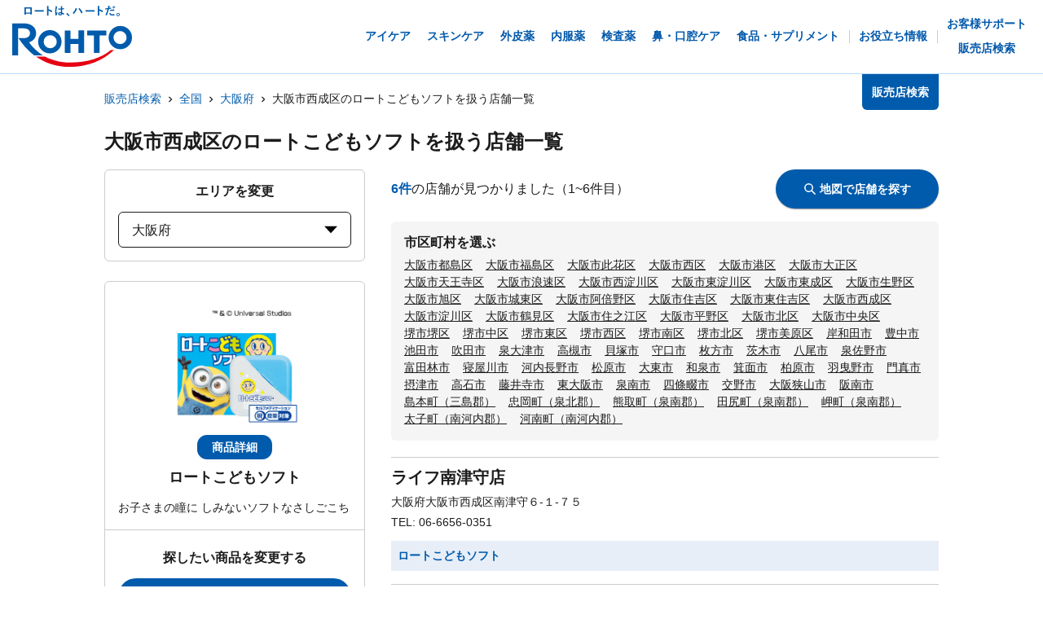

--- FILE ---
content_type: text/html; charset=utf-8
request_url: https://rohto.mapion.co.jp/list/27/27122?jan_code=4987241100620
body_size: 22302
content:
<!DOCTYPE html><html lang="ja" id="no-tm"><head nonce="xL0HDZ7ULMw2Zc3BOM+uGwSRLMb9jkEaIPfjqtxSXWZjQlbwQuLnWXrwyKdG3uhPJnsotcbvR/IJ1IQlTOBhiDznm3AJYcHZ4u/jifaWElbsnsajf/zXUcaHTWg04idFJnQY35nAmtjYP9UWJeSpJhKf1eujesavNVgd1SRpKa4="><meta charSet="utf-8"/><meta name="viewport" content="width=device-width,initial-scale=1.0"/><meta name="twitter:card" content="summary"/><meta property="og:image" content="https://rohto.mapion.co.jp/images/imageogp.png"/><meta property="og:locale" content="ja_JP"/><meta property="og:site_name" content="販売店検索"/><title>販売店検索でロート製薬の製品取扱店がすぐに見つかります！！ | ロート製薬</title><meta name="robots" content="index,follow"/><meta name="description" content="ロート製薬の製品を取扱っているお店をいつでも好きな時に調べられる販売店検索ページです。欲しい商品を選んだ後、現在地や住所・駅名などから簡単にお近くのお店を探す事ができます。"/><meta property="og:title" content="販売店検索でロート製薬の製品取扱店がすぐに見つかります！！ | ロート製薬"/><meta property="og:description" content="ロート製薬の製品を取扱っているお店をいつでも好きな時に調べられる販売店検索ページです。欲しい商品を選んだ後、現在地や住所・駅名などから簡単にお近くのお店を探す事ができます。"/><meta property="og:url" content="https://rohto.mapion.co.jp/list/27/27122?jan_code=4987241100620"/><meta property="og:type" content="article"/><link rel="canonical" href="https://rohto.mapion.co.jp/list/27/27122?jan_code=4987241100620"/><script type="application/ld+json">{"@context":"https://schema.org","@type":"BreadcrumbList","itemListElement":[{"@type":"ListItem","position":1,"item":{"@id":"https://rohto.mapion.co.jp","name":"販売店検索"}},{"@type":"ListItem","position":2,"item":{"@id":"https://rohto.mapion.co.jp/list?jan_code=4987241100620","name":"全国"}},{"@type":"ListItem","position":3,"item":{"@id":"https://rohto.mapion.co.jp/list/27?jan_code=4987241100620","name":"大阪府"}},{"@type":"ListItem","position":4,"item":{"@id":"https://rohto.mapion.co.jp/list/27/27122?jan_code=4987241100620","name":"大阪市西成区のロートこどもソフトを扱う店舗一覧"}}]}</script><meta name="next-head-count" content="15"/><meta name="theme-color" content="rgba(0, 91, 172, 1)"/><meta name="format-detection" content="telephone=no"/><link rel="apple-touch-icon" href="/favicons/apple-touch-icon.png"/><link rel="shortcut icon" href="https://jp.rohto.com/favicon.ico"/><script nonce="xL0HDZ7ULMw2Zc3BOM+uGwSRLMb9jkEaIPfjqtxSXWZjQlbwQuLnWXrwyKdG3uhPJnsotcbvR/IJ1IQlTOBhiDznm3AJYcHZ4u/jifaWElbsnsajf/zXUcaHTWg04idFJnQY35nAmtjYP9UWJeSpJhKf1eujesavNVgd1SRpKa4=" id="dealer-gtm-script">(function(w,d,s,l,i){w[l]=w[l]||[];w[l].push({'gtm.start':
    new Date().getTime(),event:'gtm.js'});var f=d.getElementsByTagName(s)[0],
    j=d.createElement(s),dl=l!='dataLayer'?'&l='+l:'';j.async=true;j.src=
    'https://www.googletagmanager.com/gtm.js?id='+i+dl;f.parentNode.insertBefore(j,f);
    })(window,document,'script','dealerDataLayer','GTM-5PWFZVV5');</script><script nonce="xL0HDZ7ULMw2Zc3BOM+uGwSRLMb9jkEaIPfjqtxSXWZjQlbwQuLnWXrwyKdG3uhPJnsotcbvR/IJ1IQlTOBhiDznm3AJYcHZ4u/jifaWElbsnsajf/zXUcaHTWg04idFJnQY35nAmtjYP9UWJeSpJhKf1eujesavNVgd1SRpKa4=" id="client-gtm-script">(function(w,d,s,l,i){w[l]=w[l]||[];w[l].push({'gtm.start':
    new Date().getTime(),event:'gtm.js'});var f=d.getElementsByTagName(s)[0],
    j=d.createElement(s),dl=l!='dataLayer'?'&l='+l:'';j.async=true;j.src=
    'https://www.googletagmanager.com/gtm.js?id='+i+dl;f.parentNode.insertBefore(j,f);
    })(window,document,'script','dataLayer','GTM-K3654K6');</script><link nonce="xL0HDZ7ULMw2Zc3BOM+uGwSRLMb9jkEaIPfjqtxSXWZjQlbwQuLnWXrwyKdG3uhPJnsotcbvR/IJ1IQlTOBhiDznm3AJYcHZ4u/jifaWElbsnsajf/zXUcaHTWg04idFJnQY35nAmtjYP9UWJeSpJhKf1eujesavNVgd1SRpKa4=" rel="stylesheet" href="https://jp.rohto.com/-/Media/com/azure_common/sv_cat_style.css"/><link nonce="xL0HDZ7ULMw2Zc3BOM+uGwSRLMb9jkEaIPfjqtxSXWZjQlbwQuLnWXrwyKdG3uhPJnsotcbvR/IJ1IQlTOBhiDznm3AJYcHZ4u/jifaWElbsnsajf/zXUcaHTWg04idFJnQY35nAmtjYP9UWJeSpJhKf1eujesavNVgd1SRpKa4=" rel="stylesheet" href="https://jp.rohto.com/-/Media/com/azure_common/compath_style.css"/><script nonce="xL0HDZ7ULMw2Zc3BOM+uGwSRLMb9jkEaIPfjqtxSXWZjQlbwQuLnWXrwyKdG3uhPJnsotcbvR/IJ1IQlTOBhiDznm3AJYcHZ4u/jifaWElbsnsajf/zXUcaHTWg04idFJnQY35nAmtjYP9UWJeSpJhKf1eujesavNVgd1SRpKa4=" src="https://jp.rohto.com/-/Media/common/js/jquery.js"></script><script nonce="xL0HDZ7ULMw2Zc3BOM+uGwSRLMb9jkEaIPfjqtxSXWZjQlbwQuLnWXrwyKdG3uhPJnsotcbvR/IJ1IQlTOBhiDznm3AJYcHZ4u/jifaWElbsnsajf/zXUcaHTWg04idFJnQY35nAmtjYP9UWJeSpJhKf1eujesavNVgd1SRpKa4=" src="https://jp.rohto.com/-/Media/com/azure_common/sv_category.js"></script><noscript><p><a href="https://jp.rohto.com/"><img width="230" height="86" alt="ロート製薬" src="https://jp.rohto.com/-/Media/common/images/logo01.png"/><span>商品情報サイト</span></a></p><p>Javascriptに対応したブラウザでご覧ください。</p></noscript><link nonce="xL0HDZ7ULMw2Zc3BOM+uGwSRLMb9jkEaIPfjqtxSXWZjQlbwQuLnWXrwyKdG3uhPJnsotcbvR/IJ1IQlTOBhiDznm3AJYcHZ4u/jifaWElbsnsajf/zXUcaHTWg04idFJnQY35nAmtjYP9UWJeSpJhKf1eujesavNVgd1SRpKa4=" rel="preload" href="/_next/static/css/8dd6bb66799dd579.css" as="style"/><link nonce="xL0HDZ7ULMw2Zc3BOM+uGwSRLMb9jkEaIPfjqtxSXWZjQlbwQuLnWXrwyKdG3uhPJnsotcbvR/IJ1IQlTOBhiDznm3AJYcHZ4u/jifaWElbsnsajf/zXUcaHTWg04idFJnQY35nAmtjYP9UWJeSpJhKf1eujesavNVgd1SRpKa4=" rel="stylesheet" href="/_next/static/css/8dd6bb66799dd579.css" data-n-g=""/><link nonce="xL0HDZ7ULMw2Zc3BOM+uGwSRLMb9jkEaIPfjqtxSXWZjQlbwQuLnWXrwyKdG3uhPJnsotcbvR/IJ1IQlTOBhiDznm3AJYcHZ4u/jifaWElbsnsajf/zXUcaHTWg04idFJnQY35nAmtjYP9UWJeSpJhKf1eujesavNVgd1SRpKa4=" rel="preload" href="/_next/static/css/312c6f1ee9130ff4.css" as="style"/><link nonce="xL0HDZ7ULMw2Zc3BOM+uGwSRLMb9jkEaIPfjqtxSXWZjQlbwQuLnWXrwyKdG3uhPJnsotcbvR/IJ1IQlTOBhiDznm3AJYcHZ4u/jifaWElbsnsajf/zXUcaHTWg04idFJnQY35nAmtjYP9UWJeSpJhKf1eujesavNVgd1SRpKa4=" rel="stylesheet" href="/_next/static/css/312c6f1ee9130ff4.css" data-n-p=""/><noscript data-n-css="xL0HDZ7ULMw2Zc3BOM+uGwSRLMb9jkEaIPfjqtxSXWZjQlbwQuLnWXrwyKdG3uhPJnsotcbvR/IJ1IQlTOBhiDznm3AJYcHZ4u/jifaWElbsnsajf/zXUcaHTWg04idFJnQY35nAmtjYP9UWJeSpJhKf1eujesavNVgd1SRpKa4="></noscript><script defer="" nonce="xL0HDZ7ULMw2Zc3BOM+uGwSRLMb9jkEaIPfjqtxSXWZjQlbwQuLnWXrwyKdG3uhPJnsotcbvR/IJ1IQlTOBhiDznm3AJYcHZ4u/jifaWElbsnsajf/zXUcaHTWg04idFJnQY35nAmtjYP9UWJeSpJhKf1eujesavNVgd1SRpKa4=" nomodule="" src="/_next/static/chunks/polyfills-5cd94c89d3acac5f.js"></script><script src="/_next/static/chunks/webpack-cb7634a8b6194820.js" nonce="xL0HDZ7ULMw2Zc3BOM+uGwSRLMb9jkEaIPfjqtxSXWZjQlbwQuLnWXrwyKdG3uhPJnsotcbvR/IJ1IQlTOBhiDznm3AJYcHZ4u/jifaWElbsnsajf/zXUcaHTWg04idFJnQY35nAmtjYP9UWJeSpJhKf1eujesavNVgd1SRpKa4=" defer=""></script><script src="/_next/static/chunks/framework-5f4595e5518b5600.js" nonce="xL0HDZ7ULMw2Zc3BOM+uGwSRLMb9jkEaIPfjqtxSXWZjQlbwQuLnWXrwyKdG3uhPJnsotcbvR/IJ1IQlTOBhiDznm3AJYcHZ4u/jifaWElbsnsajf/zXUcaHTWg04idFJnQY35nAmtjYP9UWJeSpJhKf1eujesavNVgd1SRpKa4=" defer=""></script><script src="/_next/static/chunks/main-a4d9e436b9a532ca.js" nonce="xL0HDZ7ULMw2Zc3BOM+uGwSRLMb9jkEaIPfjqtxSXWZjQlbwQuLnWXrwyKdG3uhPJnsotcbvR/IJ1IQlTOBhiDznm3AJYcHZ4u/jifaWElbsnsajf/zXUcaHTWg04idFJnQY35nAmtjYP9UWJeSpJhKf1eujesavNVgd1SRpKa4=" defer=""></script><script src="/_next/static/chunks/pages/_app-6eae3e3d3e81d903.js" nonce="xL0HDZ7ULMw2Zc3BOM+uGwSRLMb9jkEaIPfjqtxSXWZjQlbwQuLnWXrwyKdG3uhPJnsotcbvR/IJ1IQlTOBhiDznm3AJYcHZ4u/jifaWElbsnsajf/zXUcaHTWg04idFJnQY35nAmtjYP9UWJeSpJhKf1eujesavNVgd1SRpKa4=" defer=""></script><script src="/_next/static/chunks/527-88bbdc97b194fe3b.js" nonce="xL0HDZ7ULMw2Zc3BOM+uGwSRLMb9jkEaIPfjqtxSXWZjQlbwQuLnWXrwyKdG3uhPJnsotcbvR/IJ1IQlTOBhiDznm3AJYcHZ4u/jifaWElbsnsajf/zXUcaHTWg04idFJnQY35nAmtjYP9UWJeSpJhKf1eujesavNVgd1SRpKa4=" defer=""></script><script src="/_next/static/chunks/637-71db03756014b75b.js" nonce="xL0HDZ7ULMw2Zc3BOM+uGwSRLMb9jkEaIPfjqtxSXWZjQlbwQuLnWXrwyKdG3uhPJnsotcbvR/IJ1IQlTOBhiDznm3AJYcHZ4u/jifaWElbsnsajf/zXUcaHTWg04idFJnQY35nAmtjYP9UWJeSpJhKf1eujesavNVgd1SRpKa4=" defer=""></script><script src="/_next/static/chunks/786-5ec3c0553896808e.js" nonce="xL0HDZ7ULMw2Zc3BOM+uGwSRLMb9jkEaIPfjqtxSXWZjQlbwQuLnWXrwyKdG3uhPJnsotcbvR/IJ1IQlTOBhiDznm3AJYcHZ4u/jifaWElbsnsajf/zXUcaHTWg04idFJnQY35nAmtjYP9UWJeSpJhKf1eujesavNVgd1SRpKa4=" defer=""></script><script src="/_next/static/chunks/798-745a8f8f942d0f88.js" nonce="xL0HDZ7ULMw2Zc3BOM+uGwSRLMb9jkEaIPfjqtxSXWZjQlbwQuLnWXrwyKdG3uhPJnsotcbvR/IJ1IQlTOBhiDznm3AJYcHZ4u/jifaWElbsnsajf/zXUcaHTWg04idFJnQY35nAmtjYP9UWJeSpJhKf1eujesavNVgd1SRpKa4=" defer=""></script><script src="/_next/static/chunks/471-818c1b54c941b448.js" nonce="xL0HDZ7ULMw2Zc3BOM+uGwSRLMb9jkEaIPfjqtxSXWZjQlbwQuLnWXrwyKdG3uhPJnsotcbvR/IJ1IQlTOBhiDznm3AJYcHZ4u/jifaWElbsnsajf/zXUcaHTWg04idFJnQY35nAmtjYP9UWJeSpJhKf1eujesavNVgd1SRpKa4=" defer=""></script><script src="/_next/static/chunks/835-44ca9f07fe5d75bd.js" nonce="xL0HDZ7ULMw2Zc3BOM+uGwSRLMb9jkEaIPfjqtxSXWZjQlbwQuLnWXrwyKdG3uhPJnsotcbvR/IJ1IQlTOBhiDznm3AJYcHZ4u/jifaWElbsnsajf/zXUcaHTWg04idFJnQY35nAmtjYP9UWJeSpJhKf1eujesavNVgd1SRpKa4=" defer=""></script><script src="/_next/static/chunks/175-0da1e5c537bf8de5.js" nonce="xL0HDZ7ULMw2Zc3BOM+uGwSRLMb9jkEaIPfjqtxSXWZjQlbwQuLnWXrwyKdG3uhPJnsotcbvR/IJ1IQlTOBhiDznm3AJYcHZ4u/jifaWElbsnsajf/zXUcaHTWg04idFJnQY35nAmtjYP9UWJeSpJhKf1eujesavNVgd1SRpKa4=" defer=""></script><script src="/_next/static/chunks/pages/list/%5Bpref%5D/%5Bcity%5D-40bfa793019a8554.js" nonce="xL0HDZ7ULMw2Zc3BOM+uGwSRLMb9jkEaIPfjqtxSXWZjQlbwQuLnWXrwyKdG3uhPJnsotcbvR/IJ1IQlTOBhiDznm3AJYcHZ4u/jifaWElbsnsajf/zXUcaHTWg04idFJnQY35nAmtjYP9UWJeSpJhKf1eujesavNVgd1SRpKa4=" defer=""></script><script src="/_next/static/jI9FuCwK30OEE2idmEwEx/_buildManifest.js" nonce="xL0HDZ7ULMw2Zc3BOM+uGwSRLMb9jkEaIPfjqtxSXWZjQlbwQuLnWXrwyKdG3uhPJnsotcbvR/IJ1IQlTOBhiDznm3AJYcHZ4u/jifaWElbsnsajf/zXUcaHTWg04idFJnQY35nAmtjYP9UWJeSpJhKf1eujesavNVgd1SRpKa4=" defer=""></script><script src="/_next/static/jI9FuCwK30OEE2idmEwEx/_ssgManifest.js" nonce="xL0HDZ7ULMw2Zc3BOM+uGwSRLMb9jkEaIPfjqtxSXWZjQlbwQuLnWXrwyKdG3uhPJnsotcbvR/IJ1IQlTOBhiDznm3AJYcHZ4u/jifaWElbsnsajf/zXUcaHTWg04idFJnQY35nAmtjYP9UWJeSpJhKf1eujesavNVgd1SRpKa4=" defer=""></script><script src="/_next/static/jI9FuCwK30OEE2idmEwEx/_middlewareManifest.js" nonce="xL0HDZ7ULMw2Zc3BOM+uGwSRLMb9jkEaIPfjqtxSXWZjQlbwQuLnWXrwyKdG3uhPJnsotcbvR/IJ1IQlTOBhiDznm3AJYcHZ4u/jifaWElbsnsajf/zXUcaHTWg04idFJnQY35nAmtjYP9UWJeSpJhKf1eujesavNVgd1SRpKa4=" defer=""></script></head><body class="rohto2020" id="wrapper"><script nonce="xL0HDZ7ULMw2Zc3BOM+uGwSRLMb9jkEaIPfjqtxSXWZjQlbwQuLnWXrwyKdG3uhPJnsotcbvR/IJ1IQlTOBhiDznm3AJYcHZ4u/jifaWElbsnsajf/zXUcaHTWg04idFJnQY35nAmtjYP9UWJeSpJhKf1eujesavNVgd1SRpKa4=" type="text/javascript">r_header();</script><noscript><iframe src="https://www.googletagmanager.com/ns.html?id=GTM-5PWFZVV5" height="0" width="0" style="display:none;visibility:hidden"></iframe></noscript><noscript><iframe src="https://www.googletagmanager.com/ns.html?id=GTM-K3654K6" height="0" width="0" style="display:none;visibility:hidden"></iframe></noscript><div id="__next" data-reactroot=""><style data-emotion="css-global lydmce">:host,:root{--chakra-ring-inset:var(--chakra-empty,/*!*/ /*!*/);--chakra-ring-offset-width:0px;--chakra-ring-offset-color:#fff;--chakra-ring-color:rgba(66, 153, 225, 0.6);--chakra-ring-offset-shadow:0 0 #0000;--chakra-ring-shadow:0 0 #0000;--chakra-space-x-reverse:0;--chakra-space-y-reverse:0;--chakra-colors-transparent:transparent;--chakra-colors-current:currentColor;--chakra-colors-black:#000000;--chakra-colors-white:#FFFFFF;--chakra-colors-whiteAlpha-50:rgba(255, 255, 255, 0.04);--chakra-colors-whiteAlpha-100:rgba(255, 255, 255, 0.06);--chakra-colors-whiteAlpha-200:rgba(255, 255, 255, 0.08);--chakra-colors-whiteAlpha-300:rgba(255, 255, 255, 0.16);--chakra-colors-whiteAlpha-400:rgba(255, 255, 255, 0.24);--chakra-colors-whiteAlpha-500:rgba(255, 255, 255, 0.36);--chakra-colors-whiteAlpha-600:rgba(255, 255, 255, 0.48);--chakra-colors-whiteAlpha-700:rgba(255, 255, 255, 0.64);--chakra-colors-whiteAlpha-800:rgba(255, 255, 255, 0.80);--chakra-colors-whiteAlpha-900:rgba(255, 255, 255, 0.92);--chakra-colors-blackAlpha-50:rgba(0, 0, 0, 0.04);--chakra-colors-blackAlpha-100:rgba(0, 0, 0, 0.06);--chakra-colors-blackAlpha-200:rgba(0, 0, 0, 0.08);--chakra-colors-blackAlpha-300:rgba(0, 0, 0, 0.16);--chakra-colors-blackAlpha-400:rgba(0, 0, 0, 0.24);--chakra-colors-blackAlpha-500:rgba(0, 0, 0, 0.36);--chakra-colors-blackAlpha-600:rgba(0, 0, 0, 0.48);--chakra-colors-blackAlpha-700:rgba(0, 0, 0, 0.64);--chakra-colors-blackAlpha-800:rgba(0, 0, 0, 0.80);--chakra-colors-blackAlpha-900:rgba(0, 0, 0, 0.92);--chakra-colors-gray-50:#F7FAFC;--chakra-colors-gray-100:#EDF2F7;--chakra-colors-gray-200:#E2E8F0;--chakra-colors-gray-300:#CBD5E0;--chakra-colors-gray-400:#A0AEC0;--chakra-colors-gray-500:#718096;--chakra-colors-gray-600:#4A5568;--chakra-colors-gray-700:#2D3748;--chakra-colors-gray-800:#1A202C;--chakra-colors-gray-900:#171923;--chakra-colors-red-50:#FFF5F5;--chakra-colors-red-100:#FED7D7;--chakra-colors-red-200:#FEB2B2;--chakra-colors-red-300:#FC8181;--chakra-colors-red-400:#F56565;--chakra-colors-red-500:#E53E3E;--chakra-colors-red-600:#C53030;--chakra-colors-red-700:#9B2C2C;--chakra-colors-red-800:#822727;--chakra-colors-red-900:#63171B;--chakra-colors-orange-50:#FFFAF0;--chakra-colors-orange-100:#FEEBC8;--chakra-colors-orange-200:#FBD38D;--chakra-colors-orange-300:#F6AD55;--chakra-colors-orange-400:#ED8936;--chakra-colors-orange-500:#DD6B20;--chakra-colors-orange-600:#C05621;--chakra-colors-orange-700:#9C4221;--chakra-colors-orange-800:#7B341E;--chakra-colors-orange-900:#652B19;--chakra-colors-yellow-50:#FFFFF0;--chakra-colors-yellow-100:#FEFCBF;--chakra-colors-yellow-200:#FAF089;--chakra-colors-yellow-300:#F6E05E;--chakra-colors-yellow-400:#ECC94B;--chakra-colors-yellow-500:#D69E2E;--chakra-colors-yellow-600:#B7791F;--chakra-colors-yellow-700:#975A16;--chakra-colors-yellow-800:#744210;--chakra-colors-yellow-900:#5F370E;--chakra-colors-green-50:#F0FFF4;--chakra-colors-green-100:#C6F6D5;--chakra-colors-green-200:#9AE6B4;--chakra-colors-green-300:#68D391;--chakra-colors-green-400:#48BB78;--chakra-colors-green-500:#38A169;--chakra-colors-green-600:#2F855A;--chakra-colors-green-700:#276749;--chakra-colors-green-800:#22543D;--chakra-colors-green-900:#1C4532;--chakra-colors-teal-50:#E6FFFA;--chakra-colors-teal-100:#B2F5EA;--chakra-colors-teal-200:#81E6D9;--chakra-colors-teal-300:#4FD1C5;--chakra-colors-teal-400:#38B2AC;--chakra-colors-teal-500:#319795;--chakra-colors-teal-600:#2C7A7B;--chakra-colors-teal-700:#285E61;--chakra-colors-teal-800:#234E52;--chakra-colors-teal-900:#1D4044;--chakra-colors-blue-50:#ebf8ff;--chakra-colors-blue-100:#bee3f8;--chakra-colors-blue-200:#90cdf4;--chakra-colors-blue-300:#63b3ed;--chakra-colors-blue-400:#4299e1;--chakra-colors-blue-500:#3182ce;--chakra-colors-blue-600:#2b6cb0;--chakra-colors-blue-700:#2c5282;--chakra-colors-blue-800:#2a4365;--chakra-colors-blue-900:#1A365D;--chakra-colors-cyan-50:#EDFDFD;--chakra-colors-cyan-100:#C4F1F9;--chakra-colors-cyan-200:#9DECF9;--chakra-colors-cyan-300:#76E4F7;--chakra-colors-cyan-400:#0BC5EA;--chakra-colors-cyan-500:#00B5D8;--chakra-colors-cyan-600:#00A3C4;--chakra-colors-cyan-700:#0987A0;--chakra-colors-cyan-800:#086F83;--chakra-colors-cyan-900:#065666;--chakra-colors-purple-50:#FAF5FF;--chakra-colors-purple-100:#E9D8FD;--chakra-colors-purple-200:#D6BCFA;--chakra-colors-purple-300:#B794F4;--chakra-colors-purple-400:#9F7AEA;--chakra-colors-purple-500:#805AD5;--chakra-colors-purple-600:#6B46C1;--chakra-colors-purple-700:#553C9A;--chakra-colors-purple-800:#44337A;--chakra-colors-purple-900:#322659;--chakra-colors-pink-50:#FFF5F7;--chakra-colors-pink-100:#FED7E2;--chakra-colors-pink-200:#FBB6CE;--chakra-colors-pink-300:#F687B3;--chakra-colors-pink-400:#ED64A6;--chakra-colors-pink-500:#D53F8C;--chakra-colors-pink-600:#B83280;--chakra-colors-pink-700:#97266D;--chakra-colors-pink-800:#702459;--chakra-colors-pink-900:#521B41;--chakra-colors-linkedin-50:#E8F4F9;--chakra-colors-linkedin-100:#CFEDFB;--chakra-colors-linkedin-200:#9BDAF3;--chakra-colors-linkedin-300:#68C7EC;--chakra-colors-linkedin-400:#34B3E4;--chakra-colors-linkedin-500:#00A0DC;--chakra-colors-linkedin-600:#008CC9;--chakra-colors-linkedin-700:#0077B5;--chakra-colors-linkedin-800:#005E93;--chakra-colors-linkedin-900:#004471;--chakra-colors-facebook-50:#E8F4F9;--chakra-colors-facebook-100:#D9DEE9;--chakra-colors-facebook-200:#B7C2DA;--chakra-colors-facebook-300:#6482C0;--chakra-colors-facebook-400:#4267B2;--chakra-colors-facebook-500:#385898;--chakra-colors-facebook-600:#314E89;--chakra-colors-facebook-700:#29487D;--chakra-colors-facebook-800:#223B67;--chakra-colors-facebook-900:#1E355B;--chakra-colors-messenger-50:#D0E6FF;--chakra-colors-messenger-100:#B9DAFF;--chakra-colors-messenger-200:#A2CDFF;--chakra-colors-messenger-300:#7AB8FF;--chakra-colors-messenger-400:#2E90FF;--chakra-colors-messenger-500:#0078FF;--chakra-colors-messenger-600:#0063D1;--chakra-colors-messenger-700:#0052AC;--chakra-colors-messenger-800:#003C7E;--chakra-colors-messenger-900:#002C5C;--chakra-colors-whatsapp-50:#dffeec;--chakra-colors-whatsapp-100:#b9f5d0;--chakra-colors-whatsapp-200:#90edb3;--chakra-colors-whatsapp-300:#65e495;--chakra-colors-whatsapp-400:#3cdd78;--chakra-colors-whatsapp-500:#22c35e;--chakra-colors-whatsapp-600:#179848;--chakra-colors-whatsapp-700:#0c6c33;--chakra-colors-whatsapp-800:#01421c;--chakra-colors-whatsapp-900:#001803;--chakra-colors-twitter-50:#E5F4FD;--chakra-colors-twitter-100:#C8E9FB;--chakra-colors-twitter-200:#A8DCFA;--chakra-colors-twitter-300:#83CDF7;--chakra-colors-twitter-400:#57BBF5;--chakra-colors-twitter-500:#1DA1F2;--chakra-colors-twitter-600:#1A94DA;--chakra-colors-twitter-700:#1681BF;--chakra-colors-twitter-800:#136B9E;--chakra-colors-twitter-900:#0D4D71;--chakra-colors-telegram-50:#E3F2F9;--chakra-colors-telegram-100:#C5E4F3;--chakra-colors-telegram-200:#A2D4EC;--chakra-colors-telegram-300:#7AC1E4;--chakra-colors-telegram-400:#47A9DA;--chakra-colors-telegram-500:#0088CC;--chakra-colors-telegram-600:#007AB8;--chakra-colors-telegram-700:#006BA1;--chakra-colors-telegram-800:#005885;--chakra-colors-telegram-900:#003F5E;--chakra-colors-main-100:rgba(231, 238, 248, 1);--chakra-colors-main-600:rgba(0, 91, 172, 1);--chakra-colors-main-1000:rgba(0, 91, 172, 1);--chakra-colors-base-500:rgba(68, 68, 68, 0.5);--chakra-colors-base-1000:rgba(68, 68, 68, 1);--chakra-colors-base-disabled:#999999;--chakra-colors-base-error:#F71111;--chakra-colors-mainbg-100:#F5F5F5;--chakra-colors-mainbg-200:#dddddd;--chakra-colors-mainbg-300:#CCCCCC;--chakra-borders-none:0;--chakra-borders-1px:1px solid;--chakra-borders-2px:2px solid;--chakra-borders-4px:4px solid;--chakra-borders-8px:8px solid;--chakra-fonts-heading:メイリオ,Meiryo,"ヒラギノ角ゴ Pro W3","Hiragino Kaku Gothic Pro",Osaka,"ＭＳ Ｐゴシック","MS PGothic",Arial,Helvetica,Verdana,sans-serif;--chakra-fonts-body:メイリオ,Meiryo,"ヒラギノ角ゴ Pro W3","Hiragino Kaku Gothic Pro",Osaka,"ＭＳ Ｐゴシック","MS PGothic",Arial,Helvetica,Verdana,sans-serif;--chakra-fonts-mono:SFMono-Regular,Menlo,Monaco,Consolas,"Liberation Mono","Courier New",monospace;--chakra-fontSizes-xs:calc(0.75rem * 1.6);--chakra-fontSizes-sm:calc(0.875rem * 1.6);--chakra-fontSizes-md:calc(1rem * 1.6);--chakra-fontSizes-lg:calc(1.125rem * 1.6);--chakra-fontSizes-xl:calc(1.25rem * 1.6);--chakra-fontSizes-2xl:calc(1.5rem * 1.6);--chakra-fontSizes-3xl:calc(1.875rem * 1.6);--chakra-fontSizes-4xl:calc(2.25rem * 1.6);--chakra-fontSizes-5xl:calc(3rem * 1.6);--chakra-fontSizes-6xl:calc(3.75rem * 1.6);--chakra-fontSizes-7xl:calc(4.5rem * 1.6);--chakra-fontSizes-8xl:calc(6rem * 1.6);--chakra-fontSizes-9xl:calc(8rem * 1.6);--chakra-fontWeights-hairline:100;--chakra-fontWeights-thin:200;--chakra-fontWeights-light:300;--chakra-fontWeights-normal:400;--chakra-fontWeights-medium:500;--chakra-fontWeights-semibold:600;--chakra-fontWeights-bold:700;--chakra-fontWeights-extrabold:800;--chakra-fontWeights-black:900;--chakra-letterSpacings-tighter:-0.05em;--chakra-letterSpacings-tight:-0.025em;--chakra-letterSpacings-normal:0;--chakra-letterSpacings-wide:0.025em;--chakra-letterSpacings-wider:0.05em;--chakra-letterSpacings-widest:0.1em;--chakra-lineHeights-3:calc(.75rem * 1.6);--chakra-lineHeights-4:calc(1rem * 1.6);--chakra-lineHeights-5:calc(1.25rem * 1.6);--chakra-lineHeights-6:calc(1.5rem * 1.6);--chakra-lineHeights-7:calc(1.75rem * 1.6);--chakra-lineHeights-8:calc(2rem * 1.6);--chakra-lineHeights-9:calc(2.25rem * 1.6);--chakra-lineHeights-10:calc(2.5rem * 1.6);--chakra-lineHeights-normal:normal;--chakra-lineHeights-none:1;--chakra-lineHeights-shorter:1.25;--chakra-lineHeights-short:1.375;--chakra-lineHeights-base:1.5;--chakra-lineHeights-tall:1.625;--chakra-lineHeights-taller:2;--chakra-radii-none:0;--chakra-radii-sm:calc(0.125rem * 1.6);--chakra-radii-base:calc(0.25rem * 1.6);--chakra-radii-md:calc(0.375rem * 1.6);--chakra-radii-lg:calc(0.5rem * 1.6);--chakra-radii-xl:calc(0.75rem * 1.6);--chakra-radii-2xl:calc(1rem * 1.6);--chakra-radii-3xl:calc(1.5rem * 1.6);--chakra-radii-full:9999px;--chakra-space-1:calc(0.25rem * 1.6);--chakra-space-2:calc(0.5rem * 1.6);--chakra-space-3:calc(0.75rem * 1.6);--chakra-space-4:calc(1rem * 1.6);--chakra-space-5:calc(1.25rem * 1.6);--chakra-space-6:calc(1.5rem * 1.6);--chakra-space-7:calc(1.75rem * 1.6);--chakra-space-8:calc(2rem * 1.6);--chakra-space-9:calc(2.25rem * 1.6);--chakra-space-10:calc(2.5rem * 1.6);--chakra-space-12:calc(3rem * 1.6);--chakra-space-14:calc(3.5rem * 1.6);--chakra-space-16:calc(4rem * 1.6);--chakra-space-20:calc(5rem * 1.6);--chakra-space-24:calc(6rem * 1.6);--chakra-space-28:calc(7rem * 1.6);--chakra-space-32:calc(8rem * 1.6);--chakra-space-36:calc(9rem * 1.6);--chakra-space-40:calc(10rem * 1.6);--chakra-space-44:calc(11rem * 1.6);--chakra-space-48:calc(12rem * 1.6);--chakra-space-52:calc(13rem * 1.6);--chakra-space-56:calc(14rem * 1.6);--chakra-space-60:calc(15rem * 1.6);--chakra-space-64:calc(16rem * 1.6);--chakra-space-72:calc(18rem * 1.6);--chakra-space-80:calc(20rem * 1.6);--chakra-space-96:calc(24rem * 1.6);--chakra-space-px:1px;--chakra-space-0-5:calc(0.125rem * 1.6);--chakra-space-1-5:calc(0.375rem * 1.6);--chakra-space-2-5:calc(0.625rem * 1.6);--chakra-space-3-5:calc(0.875rem * 1.6);--chakra-shadows-xs:0 0 0 1px rgba(0, 0, 0, 0.05);--chakra-shadows-sm:0 1px 2px 0 rgba(0, 0, 0, 0.05);--chakra-shadows-base:0 1px 3px 0 rgba(0, 0, 0, 0.1),0 1px 2px 0 rgba(0, 0, 0, 0.06);--chakra-shadows-md:0 4px 6px -1px rgba(0, 0, 0, 0.1),0 2px 4px -1px rgba(0, 0, 0, 0.06);--chakra-shadows-lg:0 10px 15px -3px rgba(0, 0, 0, 0.1),0 4px 6px -2px rgba(0, 0, 0, 0.05);--chakra-shadows-xl:0 20px 25px -5px rgba(0, 0, 0, 0.1),0 10px 10px -5px rgba(0, 0, 0, 0.04);--chakra-shadows-2xl:0 25px 50px -12px rgba(0, 0, 0, 0.25);--chakra-shadows-outline:0 0 0 3px rgba(0, 91, 172, 1);--chakra-shadows-inner:inset 0 2px 4px 0 rgba(0,0,0,0.06);--chakra-shadows-none:none;--chakra-shadows-dark-lg:rgba(0, 0, 0, 0.1) 0px 0px 0px 1px,rgba(0, 0, 0, 0.2) 0px 5px 10px,rgba(0, 0, 0, 0.4) 0px 15px 40px;--chakra-shadows-z0:0 0 0 0 rgba(0,0,0,.2),0 0 0 0 rgba(0,0,0,.14),0 0 0 0 rgba(0,0,0,.12);--chakra-shadows-z1:0 2px 1px -1px rgba(0,0,0,.2),0 1px 1px 0 rgba(0,0,0,.14),0 1px 3px 0 rgba(0,0,0,.12);--chakra-shadows-z2:0 3px 1px -2px rgba(0,0,0,.2),0 2px 2px 0 rgba(0,0,0,.14),0 1px 5px 0 rgba(0,0,0,.12);--chakra-shadows-z3:0 3px 3px -2px rgba(0,0,0,.2),0 3px 4px 0 rgba(0,0,0,.14),0 1px 8px 0 rgba(0,0,0,.12);--chakra-shadows-z4:0 2px 4px -1px rgba(0,0,0,.2),0 4px 5px 0 rgba(0,0,0,.14),0 1px 10px 0 rgba(0,0,0,.12);--chakra-shadows-z5:0 3px 5px -1px rgba(0,0,0,.2),0 5px 8px 0 rgba(0,0,0,.14),0 1px 14px 0 rgba(0,0,0,.12);--chakra-shadows-z6:0 3px 5px -1px rgba(0,0,0,.2),0 6px 10px 0 rgba(0,0,0,.14),0 1px 18px 0 rgba(0,0,0,.12);--chakra-shadows-z7:0 4px 5px -2px rgba(0,0,0,.2),0 7px 10px 1px rgba(0,0,0,.14),0 2px 16px 1px rgba(0,0,0,.12);--chakra-shadows-z8:0 5px 5px -3px rgba(0,0,0,.2),0 8px 10px 1px rgba(0,0,0,.14),0 3px 14px 2px rgba(0,0,0,.12);--chakra-shadows-z9:0 5px 6px -3px rgba(0,0,0,.2),0 9px 12px 1px rgba(0,0,0,.14),0 3px 16px 2px rgba(0,0,0,.12);--chakra-shadows-z10:0 6px 6px -3px rgba(0,0,0,.2),0 10px 14px 1px rgba(0,0,0,.14),0 4px 18px 3px rgba(0,0,0,.12);--chakra-shadows-card:0px 1px 3px rgb(0 0 0 / 15%);--chakra-shadows-sidebar:3px 2px 3px rgb(0, 0, 0, .2);--chakra-sizes-1:calc(0.25rem * 1.6);--chakra-sizes-2:calc(0.5rem * 1.6);--chakra-sizes-3:calc(0.75rem * 1.6);--chakra-sizes-4:calc(1rem * 1.6);--chakra-sizes-5:calc(1.25rem * 1.6);--chakra-sizes-6:calc(1.5rem * 1.6);--chakra-sizes-7:calc(1.75rem * 1.6);--chakra-sizes-8:calc(2rem * 1.6);--chakra-sizes-9:calc(2.25rem * 1.6);--chakra-sizes-10:calc(2.5rem * 1.6);--chakra-sizes-12:calc(3rem * 1.6);--chakra-sizes-14:calc(3.5rem * 1.6);--chakra-sizes-16:calc(4rem * 1.6);--chakra-sizes-20:calc(5rem * 1.6);--chakra-sizes-24:calc(6rem * 1.6);--chakra-sizes-28:calc(7rem * 1.6);--chakra-sizes-32:calc(8rem * 1.6);--chakra-sizes-36:calc(9rem * 1.6);--chakra-sizes-40:calc(10rem * 1.6);--chakra-sizes-44:calc(11rem * 1.6);--chakra-sizes-48:calc(12rem * 1.6);--chakra-sizes-52:calc(13rem * 1.6);--chakra-sizes-56:calc(14rem * 1.6);--chakra-sizes-60:calc(15rem * 1.6);--chakra-sizes-64:calc(16rem * 1.6);--chakra-sizes-72:calc(18rem * 1.6);--chakra-sizes-80:calc(20rem * 1.6);--chakra-sizes-96:calc(24rem * 1.6);--chakra-sizes-px:1px;--chakra-sizes-0-5:calc(0.125rem * 1.6);--chakra-sizes-1-5:calc(0.375rem * 1.6);--chakra-sizes-2-5:calc(0.625rem * 1.6);--chakra-sizes-3-5:calc(0.875rem * 1.6);--chakra-sizes-max:max-content;--chakra-sizes-min:min-content;--chakra-sizes-full:100%;--chakra-sizes-3xs:calc(14rem * 1.6);--chakra-sizes-2xs:calc(16rem * 1.6);--chakra-sizes-xs:calc(20rem * 1.6);--chakra-sizes-sm:calc(24rem * 1.6);--chakra-sizes-md:calc(28rem * 1.6);--chakra-sizes-lg:calc(32rem * 1.6);--chakra-sizes-xl:calc(36rem * 1.6);--chakra-sizes-2xl:calc(42rem * 1.6);--chakra-sizes-3xl:calc(48rem * 1.6);--chakra-sizes-4xl:calc(56rem * 1.6);--chakra-sizes-5xl:calc(64rem * 1.6);--chakra-sizes-6xl:calc(72rem * 1.6);--chakra-sizes-7xl:calc(80rem * 1.6);--chakra-sizes-8xl:calc(90rem * 1.6);--chakra-sizes-container-sm:640px;--chakra-sizes-container-md:768px;--chakra-sizes-container-lg:1024px;--chakra-sizes-container-xl:1280px;--chakra-zIndices-hide:-1;--chakra-zIndices-auto:auto;--chakra-zIndices-base:0;--chakra-zIndices-docked:10;--chakra-zIndices-dropdown:1000;--chakra-zIndices-sticky:1100;--chakra-zIndices-banner:1200;--chakra-zIndices-overlay:1300;--chakra-zIndices-modal:1400;--chakra-zIndices-popover:1500;--chakra-zIndices-skipLink:1600;--chakra-zIndices-toast:1700;--chakra-zIndices-tooltip:1800;--chakra-zIndices-overlayNext:1301;--chakra-transition-property-common:background-color,border-color,color,fill,stroke,opacity,box-shadow,transform;--chakra-transition-property-colors:background-color,border-color,color,fill,stroke;--chakra-transition-property-dimensions:width,height;--chakra-transition-property-position:left,right,top,bottom;--chakra-transition-property-background:background-color,background-image,background-position;--chakra-transition-easing-ease-in:cubic-bezier(0.4, 0, 1, 1);--chakra-transition-easing-ease-out:cubic-bezier(0, 0, 0.2, 1);--chakra-transition-easing-ease-in-out:cubic-bezier(0.4, 0, 0.2, 1);--chakra-transition-duration-ultra-fast:50ms;--chakra-transition-duration-faster:100ms;--chakra-transition-duration-fast:150ms;--chakra-transition-duration-normal:200ms;--chakra-transition-duration-slow:300ms;--chakra-transition-duration-slower:400ms;--chakra-transition-duration-ultra-slow:500ms;--chakra-blur-none:0;--chakra-blur-sm:4px;--chakra-blur-base:8px;--chakra-blur-md:12px;--chakra-blur-lg:16px;--chakra-blur-xl:24px;--chakra-blur-2xl:40px;--chakra-blur-3xl:64px;}</style><style data-emotion="css-global 1jqlf9g">html{line-height:1.5;-webkit-text-size-adjust:100%;font-family:system-ui,sans-serif;-webkit-font-smoothing:antialiased;text-rendering:optimizeLegibility;-moz-osx-font-smoothing:grayscale;touch-action:manipulation;}body{position:relative;min-height:100%;font-feature-settings:'kern';}*,*::before,*::after{border-width:0;border-style:solid;box-sizing:border-box;}main{display:block;}hr{border-top-width:1px;box-sizing:content-box;height:0;overflow:visible;}pre,code,kbd,samp{font-family:SFMono-Regular,Menlo,Monaco,Consolas,monospace;font-size:1em;}a{background-color:transparent;color:inherit;-webkit-text-decoration:inherit;text-decoration:inherit;}abbr[title]{border-bottom:none;-webkit-text-decoration:underline;text-decoration:underline;-webkit-text-decoration:underline dotted;-webkit-text-decoration:underline dotted;text-decoration:underline dotted;}b,strong{font-weight:bold;}small{font-size:80%;}sub,sup{font-size:75%;line-height:0;position:relative;vertical-align:baseline;}sub{bottom:-0.25em;}sup{top:-0.5em;}img{border-style:none;}button,input,optgroup,select,textarea{font-family:inherit;font-size:100%;line-height:1.15;margin:0;}button,input{overflow:visible;}button,select{text-transform:none;}button::-moz-focus-inner,[type="button"]::-moz-focus-inner,[type="reset"]::-moz-focus-inner,[type="submit"]::-moz-focus-inner{border-style:none;padding:0;}fieldset{padding:0.35em 0.75em 0.625em;}legend{box-sizing:border-box;color:inherit;display:table;max-width:100%;padding:0;white-space:normal;}progress{vertical-align:baseline;}textarea{overflow:auto;}[type="checkbox"],[type="radio"]{box-sizing:border-box;padding:0;}[type="number"]::-webkit-inner-spin-button,[type="number"]::-webkit-outer-spin-button{-webkit-appearance:none!important;}input[type="number"]{-moz-appearance:textfield;}[type="search"]{-webkit-appearance:textfield;outline-offset:-2px;}[type="search"]::-webkit-search-decoration{-webkit-appearance:none!important;}::-webkit-file-upload-button{-webkit-appearance:button;font:inherit;}details{display:block;}summary{display:-webkit-box;display:-webkit-list-item;display:-ms-list-itembox;display:list-item;}template{display:none;}[hidden]{display:none!important;}body,blockquote,dl,dd,h1,h2,h3,h4,h5,h6,hr,figure,p,pre{margin:0;}button{background:transparent;padding:0;}fieldset{margin:0;padding:0;}ol,ul{margin:0;padding:0;}textarea{resize:vertical;}button,[role="button"]{cursor:pointer;}button::-moz-focus-inner{border:0!important;}table{border-collapse:collapse;}h1,h2,h3,h4,h5,h6{font-size:inherit;font-weight:inherit;}button,input,optgroup,select,textarea{padding:0;line-height:inherit;color:inherit;}img,svg,video,canvas,audio,iframe,embed,object{display:block;}img,video{max-width:100%;height:auto;}[data-js-focus-visible] :focus:not([data-focus-visible-added]){outline:none;box-shadow:none;}select::-ms-expand{display:none;}</style><style data-emotion="css-global l1l8yl">body{font-family:var(--chakra-fonts-body);color:var(--chakra-colors-gray-800);background:var(--chakra-colors-white);transition-property:background-color;transition-duration:var(--chakra-transition-duration-normal);line-height:var(--chakra-lineHeights-base);}*::-webkit-input-placeholder{color:var(--chakra-colors-gray-400);}*::-moz-placeholder{color:var(--chakra-colors-gray-400);}*:-ms-input-placeholder{color:var(--chakra-colors-gray-400);}*::placeholder{color:var(--chakra-colors-gray-400);}*,*::before,::after{border-color:var(--chakra-colors-gray-200);word-wrap:break-word;}html,body{height:100%;color:rgba(34, 34, 34, 1);font-family:メイリオ,Meiryo,"ヒラギノ角ゴ Pro W3","Hiragino Kaku Gothic Pro",Osaka,"ＭＳ Ｐゴシック","MS PGothic",Arial,Helvetica,Verdana,sans-serif;}:focus:not(:focus-visible):not([role="dialog"]):not([role="menu"]){box-shadow:none!important;}#__next{height:calc(100% - 101px);}@media (max-width: 1280px){#__next{height:calc(100% - 91px);}}@media (max-width: 1120px){#__next{height:calc(100% - 81px);}}@media (max-width: 940px){#__next{height:calc(100% - 71px);}}</style><style>
      #nprogress {
        pointer-events: none;
      }
      #nprogress .bar {
        background: rgba(0, 91, 172, 1);
        position: fixed;
        z-index: 9999;
        top: 0;
        left: 0;
        width: 100%;
        height: 3px;
      }
      #nprogress .peg {
        display: block;
        position: absolute;
        right: 0px;
        width: 100px;
        height: 100%;
        box-shadow: 0 0 10px rgba(0, 91, 172, 1), 0 0 5px rgba(0, 91, 172, 1);
        opacity: 1;
        -webkit-transform: rotate(3deg) translate(0px, -4px);
        -ms-transform: rotate(3deg) translate(0px, -4px);
        transform: rotate(3deg) translate(0px, -4px);
      }
      #nprogress .spinner {
        display: block;
        position: fixed;
        z-index: 1031;
        top: 15px;
        right: 15px;
      }
      #nprogress .spinner-icon {
        width: 18px;
        height: 18px;
        box-sizing: border-box;
        border: solid 2px transparent;
        border-top-color: rgba(0, 91, 172, 1);
        border-left-color: rgba(0, 91, 172, 1);
        border-radius: 50%;
        -webkit-animation: nprogresss-spinner 400ms linear infinite;
        animation: nprogress-spinner 400ms linear infinite;
      }
      .nprogress-custom-parent {
        overflow: hidden;
        position: relative;
      }
      .nprogress-custom-parent #nprogress .spinner,
      .nprogress-custom-parent #nprogress .bar {
        position: absolute;
      }
      @-webkit-keyframes nprogress-spinner {
        0% {
          -webkit-transform: rotate(0deg);
        }
        100% {
          -webkit-transform: rotate(360deg);
        }
      }
      @keyframes nprogress-spinner {
        0% {
          transform: rotate(0deg);
        }
        100% {
          transform: rotate(360deg);
        }
      }
    </style><style data-emotion="css 1ki54i">.css-1ki54i{width:var(--chakra-sizes-full);}</style><main class="css-1ki54i"><style data-emotion="css u9i90l">.css-u9i90l{display:-webkit-box;display:-webkit-flex;display:-ms-flexbox;display:flex;max-width:var(--chakra-sizes-5xl);-webkit-flex:1 0 auto;-ms-flex:1 0 auto;flex:1 0 auto;padding-top:var(--chakra-space-5);padding-bottom:var(--chakra-space-5);position:relative;-webkit-box-flex-flow:column;-webkit-flex-flow:column;-ms-flex-flow:column;flex-flow:column;background-color:var(--chakra-colors-mainbg-100);margin:auto;}@media screen and (min-width: 48em){.css-u9i90l{background-color:var(--chakra-colors-transparent);-webkit-padding-start:var(--chakra-space-4);padding-inline-start:var(--chakra-space-4);-webkit-padding-end:var(--chakra-space-4);padding-inline-end:var(--chakra-space-4);}}@media screen and (min-width: 62em){.css-u9i90l{-webkit-padding-start:0px;padding-inline-start:0px;-webkit-padding-end:0px;padding-inline-end:0px;}}</style><div class="css-u9i90l"><style data-emotion="css 9zurc6">.css-9zurc6{margin-top:var(--chakra-space-4);-webkit-margin-start:var(--chakra-space-4);margin-inline-start:var(--chakra-space-4);-webkit-margin-end:var(--chakra-space-4);margin-inline-end:var(--chakra-space-4);-webkit-order:1;-ms-flex-order:1;order:1;}@media screen and (min-width: 48em){.css-9zurc6{margin-bottom:var(--chakra-space-5);margin-top:0px;-webkit-margin-start:0px;margin-inline-start:0px;-webkit-margin-end:0px;margin-inline-end:0px;-webkit-order:0;-ms-flex-order:0;order:0;}}</style><div class="css-9zurc6"><style data-emotion="css vjbkus">.css-vjbkus{font-size:var(--chakra-fontSizes-xs);white-space:nowrap;overflow-x:auto;}@media screen and (min-width: 48em){.css-vjbkus{font-size:var(--chakra-fontSizes-sm);white-space:normal;}}</style><nav aria-label="breadcrumb" class="chakra-breadcrumb css-vjbkus"><ol class="chakra-breadcrumb__list css-0"><style data-emotion="css 18biwo">.css-18biwo{display:-webkit-inline-box;display:-webkit-inline-flex;display:-ms-inline-flexbox;display:inline-flex;-webkit-align-items:center;-webkit-box-align:center;-ms-flex-align:center;align-items:center;}</style><li class="chakra-breadcrumb__list-item css-18biwo"><style data-emotion="css 5a37eq">.css-5a37eq{transition-property:var(--chakra-transition-property-common);transition-duration:var(--chakra-transition-duration-fast);transition-timing-function:var(--chakra-transition-easing-ease-out);cursor:pointer;-webkit-text-decoration:none;text-decoration:none;outline:2px solid transparent;outline-offset:2px;color:var(--chakra-colors-main-1000);}.css-5a37eq:hover,.css-5a37eq[data-hover]{-webkit-text-decoration:underline;text-decoration:underline;}.css-5a37eq:focus,.css-5a37eq[data-focus]{box-shadow:var(--chakra-shadows-outline);}.css-5a37eq:visited{color:var(--chakra-colors-main-1000);}</style><a href="/" class="chakra-breadcrumb__link css-5a37eq">販売店検索</a><style data-emotion="css 12t13ll">.css-12t13ll{-webkit-margin-start:var(--chakra-space-1);margin-inline-start:var(--chakra-space-1);-webkit-margin-end:var(--chakra-space-1);margin-inline-end:var(--chakra-space-1);}</style><span role="presentation" class="css-12t13ll"><style data-emotion="css onkibi">.css-onkibi{width:1em;height:1em;display:inline-block;line-height:1em;-webkit-flex-shrink:0;-ms-flex-negative:0;flex-shrink:0;color:currentColor;vertical-align:middle;}</style><svg viewBox="0 0 24 24" focusable="false" class="chakra-icon css-onkibi"><path fill="currentColor" d="M10 6L8.59 7.41 13.17 12l-4.58 4.59L10 18l6-6z"></path></svg></span></li><li class="chakra-breadcrumb__list-item css-18biwo"><a href="/list?jan_code=4987241100620" class="chakra-breadcrumb__link css-5a37eq">全国</a><span role="presentation" class="css-12t13ll"><svg viewBox="0 0 24 24" focusable="false" class="chakra-icon css-onkibi"><path fill="currentColor" d="M10 6L8.59 7.41 13.17 12l-4.58 4.59L10 18l6-6z"></path></svg></span></li><li class="chakra-breadcrumb__list-item css-18biwo"><a href="/list/27?jan_code=4987241100620" class="chakra-breadcrumb__link css-5a37eq">大阪府</a><span role="presentation" class="css-12t13ll"><svg viewBox="0 0 24 24" focusable="false" class="chakra-icon css-onkibi"><path fill="currentColor" d="M10 6L8.59 7.41 13.17 12l-4.58 4.59L10 18l6-6z"></path></svg></span></li><li class="chakra-breadcrumb__list-item css-18biwo"><style data-emotion="css uge0ip">.css-uge0ip{transition-property:var(--chakra-transition-property-common);transition-duration:var(--chakra-transition-duration-fast);transition-timing-function:var(--chakra-transition-easing-ease-out);cursor:auto;-webkit-text-decoration:none;text-decoration:none;outline:2px solid transparent;outline-offset:2px;color:inherit;}.css-uge0ip:hover,.css-uge0ip[data-hover]{-webkit-text-decoration:none;text-decoration:none;}.css-uge0ip:focus,.css-uge0ip[data-focus]{box-shadow:var(--chakra-shadows-outline);}</style><span aria-current="page" class="chakra-breadcrumb__link css-uge0ip">大阪市西成区のロートこどもソフトを扱う店舗一覧</span></li></ol></nav></div><style data-emotion="css jn4r7q">.css-jn4r7q{display:-webkit-box;display:-webkit-flex;display:-ms-flexbox;display:flex;-webkit-box-pack:justify;-webkit-justify-content:space-between;justify-content:space-between;height:40px;max-height:40px;background:var(--chakra-colors-main-1000);position:relative;color:var(--chakra-colors-white);-webkit-padding-start:var(--chakra-space-3);padding-inline-start:var(--chakra-space-3);-webkit-padding-end:var(--chakra-space-3);padding-inline-end:var(--chakra-space-3);-webkit-margin-start:0px;margin-inline-start:0px;-webkit-margin-end:0px;margin-inline-end:0px;margin-top:calc(var(--chakra-space-5) * -1);}@media screen and (min-width: 48em){.css-jn4r7q{-webkit-box-pack:center;-ms-flex-pack:center;-webkit-justify-content:center;justify-content:center;height:44px;max-height:44px;background:var(--chakra-colors-white);position:absolute;-webkit-padding-start:0px;padding-inline-start:0px;-webkit-padding-end:0px;padding-inline-end:0px;z-index:10;top:0px;right:var(--chakra-space-4);-webkit-margin-start:0px;margin-inline-start:0px;-webkit-margin-end:0px;margin-inline-end:0px;margin-top:0px;}}@media screen and (min-width: 62em){.css-jn4r7q{right:0px;}}</style><div class="css-jn4r7q"><style data-emotion="css agsgln">.css-agsgln{display:-webkit-box;display:-webkit-flex;display:-ms-flexbox;display:flex;-webkit-box-pack:center;-ms-flex-pack:center;-webkit-justify-content:center;justify-content:center;-webkit-box-flex-flow:column;-webkit-flex-flow:column;-ms-flex-flow:column;flex-flow:column;background:var(--chakra-colors-main-1000);}@media screen and (min-width: 48em){.css-agsgln{-webkit-padding-start:var(--chakra-space-3);padding-inline-start:var(--chakra-space-3);-webkit-padding-end:var(--chakra-space-3);padding-inline-end:var(--chakra-space-3);border-bottom-left-radius:var(--chakra-radii-md);border-bottom-right-radius:var(--chakra-radii-md);}}</style><div class="css-agsgln"><style data-emotion="css 1xfrsvq">.css-1xfrsvq{font-family:var(--chakra-fonts-heading);font-weight:var(--chakra-fontWeights-bold);font-size:var(--chakra-fontSizes-md);line-height:1.33;}@media screen and (min-width: 48em){.css-1xfrsvq{font-size:var(--chakra-fontSizes-sm);line-height:1.2;color:var(--chakra-colors-white);}}</style><h2 class="chakra-heading css-1xfrsvq">販売店検索</h2></div></div><style data-emotion="css zwmf9k">.css-zwmf9k{display:-webkit-box;display:-webkit-flex;display:-ms-flexbox;display:flex;padding-top:var(--chakra-space-3);padding-bottom:var(--chakra-space-3);-webkit-padding-start:var(--chakra-space-4);padding-inline-start:var(--chakra-space-4);-webkit-padding-end:var(--chakra-space-4);padding-inline-end:var(--chakra-space-4);background:var(--chakra-colors-white);border-bottom:var(--chakra-borders-none);border-bottom-color:var(--chakra-colors-mainbg-300);}@media screen and (min-width: 48em){.css-zwmf9k{padding-top:var(--chakra-space-2);padding-bottom:var(--chakra-space-5);-webkit-padding-start:0px;padding-inline-start:0px;-webkit-padding-end:0px;padding-inline-end:0px;border-bottom:var(--chakra-borders-none);}}</style><div class="css-zwmf9k"><style data-emotion="css n7d7cr">.css-n7d7cr{font-family:var(--chakra-fonts-heading);font-weight:var(--chakra-fontWeights-bold);font-size:var(--chakra-fontSizes-xl);line-height:1.33;}@media screen and (min-width: 48em){.css-n7d7cr{font-size:var(--chakra-fontSizes-2xl);line-height:1.2;}}</style><h1 class="chakra-heading css-n7d7cr">大阪市西成区のロートこどもソフトを扱う店舗一覧</h1></div><style data-emotion="css kz5ydf">.css-kz5ydf{display:block;border-bottom:1px solid;border-bottom-color:var(--chakra-colors-mainbg-300);background-color:var(--chakra-colors-white);box-shadow:var(--chakra-shadows-sm);}@media screen and (min-width: 48em){.css-kz5ydf{display:none;}}</style><div class="css-kz5ydf"><style data-emotion="css 1x0q56e">.css-1x0q56e{display:-webkit-box;display:-webkit-flex;display:-ms-flexbox;display:flex;-webkit-box-pack:start;-ms-flex-pack:start;-webkit-justify-content:flex-start;justify-content:flex-start;padding-bottom:var(--chakra-space-4);-webkit-padding-start:var(--chakra-space-4);padding-inline-start:var(--chakra-space-4);-webkit-padding-end:var(--chakra-space-4);padding-inline-end:var(--chakra-space-4);}</style><div class="css-1x0q56e"><style data-emotion="css ynrs7y">.css-ynrs7y{display:-webkit-box;display:-webkit-flex;display:-ms-flexbox;display:flex;-webkit-align-items:center;-webkit-box-align:center;-ms-flex-align:center;align-items:center;-webkit-flex-direction:row;-ms-flex-direction:row;flex-direction:row;width:var(--chakra-sizes-full);}.css-ynrs7y>*:not(style)~*:not(style){margin-top:0px;-webkit-margin-end:0px;margin-inline-end:0px;margin-bottom:0px;-webkit-margin-start:var(--chakra-space-3);margin-inline-start:var(--chakra-space-3);}</style><div class="chakra-stack css-ynrs7y"><style data-emotion="css 1dn1uae">.css-1dn1uae{min-width:124px;}</style><div class="css-1dn1uae"><style data-emotion="css uqu46o">.css-uqu46o{display:-webkit-box;display:-webkit-flex;display:-ms-flexbox;display:flex;-webkit-appearance:none;-moz-appearance:none;-ms-appearance:none;appearance:none;-webkit-align-items:center;-webkit-box-align:center;-ms-flex-align:center;align-items:center;-webkit-box-pack:justify;-webkit-justify-content:space-between;justify-content:space-between;-webkit-user-select:none;-moz-user-select:none;-ms-user-select:none;user-select:none;position:relative;white-space:nowrap;vertical-align:middle;outline:2px solid transparent;outline-offset:2px;width:auto;line-height:1.2;border-radius:var(--chakra-radii-md);font-weight:md;transition-property:var(--chakra-transition-property-common);transition-duration:var(--chakra-transition-duration-normal);height:var(--chakra-sizes-10);min-width:var(--chakra-sizes-full);font-size:var(--chakra-fontSizes-md);-webkit-padding-start:var(--chakra-space-4);padding-inline-start:var(--chakra-space-4);-webkit-padding-end:var(--chakra-space-4);padding-inline-end:var(--chakra-space-4);border:1px solid;border-color:initial;color:inherit;min-height:44px;box-shadow:var(--chakra-shadows-sm);}.css-uqu46o:focus,.css-uqu46o[data-focus]{box-shadow:var(--chakra-shadows-outline);}.css-uqu46o[disabled],.css-uqu46o[aria-disabled=true],.css-uqu46o[data-disabled]{opacity:0.4;cursor:not-allowed;box-shadow:var(--chakra-shadows-none);}.css-uqu46o:hover,.css-uqu46o[data-hover]{opacity:.7;-webkit-transition:0.2s;transition:0.2s;}.css-uqu46o:active,.css-uqu46o[data-active]{background:var(--chakra-colors-gray-200);}</style><button type="button" class="chakra-button css-uqu46o" aria-label="prefectures change">大阪府<style data-emotion="css 1hzyiq5">.css-1hzyiq5{display:-webkit-inline-box;display:-webkit-inline-flex;display:-ms-inline-flexbox;display:inline-flex;-webkit-align-self:center;-ms-flex-item-align:center;align-self:center;-webkit-flex-shrink:0;-ms-flex-negative:0;flex-shrink:0;-webkit-margin-start:0.5rem;margin-inline-start:0.5rem;}</style><span class="chakra-button__icon css-1hzyiq5"><svg viewBox="0 0 13 7" focusable="false" class="chakra-icon css-onkibi" aria-hidden="true"><path d="M6.5,0,13,7H0Z" transform="translate(13 7) rotate(180)"></path></svg></span></button></div><style data-emotion="css 1rr4qq7">.css-1rr4qq7{-webkit-flex:1;-ms-flex:1;flex:1;}</style><div class="css-1rr4qq7"><button type="button" class="chakra-button css-uqu46o" aria-label="city change">大阪市西成区<span class="chakra-button__icon css-1hzyiq5"><svg viewBox="0 0 13 7" focusable="false" class="chakra-icon css-onkibi" aria-hidden="true"><path d="M6.5,0,13,7H0Z" transform="translate(13 7) rotate(180)"></path></svg></span></button></div></div></div></div><style data-emotion="css 1fxhsj4">.css-1fxhsj4{display:-webkit-box;display:-webkit-flex;display:-ms-flexbox;display:flex;-webkit-flex-direction:column;-ms-flex-direction:column;flex-direction:column;-webkit-box-flex-flow:column-reverse;-webkit-flex-flow:column-reverse;-ms-flex-flow:column-reverse;flex-flow:column-reverse;-webkit-padding-start:var(--chakra-space-4);padding-inline-start:var(--chakra-space-4);-webkit-padding-end:var(--chakra-space-4);padding-inline-end:var(--chakra-space-4);padding-top:var(--chakra-space-4);padding-bottom:var(--chakra-space-6);}.css-1fxhsj4>*:not(style)~*:not(style){margin-top:0px;-webkit-margin-end:0px;margin-inline-end:0px;margin-bottom:0px;-webkit-margin-start:0px;margin-inline-start:0px;}@media screen and (min-width: 48em){.css-1fxhsj4>*:not(style)~*:not(style){margin-top:var(--chakra-space-8);}}@media screen and (min-width: 48em){.css-1fxhsj4{-webkit-padding-start:0px;padding-inline-start:0px;-webkit-padding-end:0px;padding-inline-end:0px;padding-top:0px;padding-bottom:0px;}}@media screen and (min-width: 62em){.css-1fxhsj4{-webkit-flex-direction:row;-ms-flex-direction:row;flex-direction:row;-webkit-box-flex-flow:row;-webkit-flex-flow:row;-ms-flex-flow:row;flex-flow:row;}.css-1fxhsj4>*:not(style)~*:not(style){margin-top:0px;-webkit-margin-end:0px;margin-inline-end:0px;margin-bottom:0px;-webkit-margin-start:0px;margin-inline-start:0px;}@media screen and (min-width: 48em){.css-1fxhsj4>*:not(style)~*:not(style){-webkit-margin-start:var(--chakra-space-8);margin-inline-start:var(--chakra-space-8);}}}</style><div class="chakra-stack css-1fxhsj4"><style data-emotion="css 1tiq9kj">.css-1tiq9kj{width:var(--chakra-sizes-full);-webkit-flex-shrink:0;-ms-flex-negative:0;flex-shrink:0;}@media screen and (min-width: 62em){.css-1tiq9kj{max-width:var(--chakra-sizes-xs);}}</style><div class="css-1tiq9kj"><style data-emotion="css a058oc">.css-a058oc{display:none;margin-bottom:var(--chakra-space-6);border:1px solid;border-color:var(--chakra-colors-mainbg-300);border-radius:var(--chakra-radii-md);background-color:var(--chakra-colors-white);}@media screen and (min-width: 48em){.css-a058oc{display:block;}}</style><div class="css-a058oc"><style data-emotion="css 1nhkfu9">.css-1nhkfu9{font-family:var(--chakra-fonts-heading);font-weight:var(--chakra-fontWeights-bold);font-size:var(--chakra-fontSizes-md);line-height:1.33;text-align:center;margin-top:var(--chakra-space-4);margin-bottom:var(--chakra-space-4);}@media screen and (min-width: 48em){.css-1nhkfu9{line-height:1.2;}}</style><h2 class="chakra-heading css-1nhkfu9">エリアを変更</h2><style data-emotion="css aw2sk8">.css-aw2sk8{display:-webkit-box;display:-webkit-flex;display:-ms-flexbox;display:flex;-webkit-box-pack:center;-ms-flex-pack:center;-webkit-justify-content:center;justify-content:center;padding-bottom:var(--chakra-space-4);-webkit-padding-start:var(--chakra-space-4);padding-inline-start:var(--chakra-space-4);-webkit-padding-end:var(--chakra-space-4);padding-inline-end:var(--chakra-space-4);}</style><div class="css-aw2sk8"><button type="button" class="chakra-button css-uqu46o" aria-label="prefectures change">大阪府<span class="chakra-button__icon css-1hzyiq5"><svg viewBox="0 0 13 7" focusable="false" class="chakra-icon css-onkibi" aria-hidden="true"><path d="M6.5,0,13,7H0Z" transform="translate(13 7) rotate(180)"></path></svg></span></button></div></div><style data-emotion="css mobk6w">.css-mobk6w{margin-right:calc(var(--chakra-space-4) * -1);margin-left:calc(var(--chakra-space-4) * -1);display:block;}@media screen and (min-width: 48em){.css-mobk6w{display:none;}}</style><div class="css-mobk6w"><style data-emotion="css 14sssjc">.css-14sssjc{opacity:0.6;border:0;border-color:var(--chakra-colors-mainbg-300);border-style:solid;border-bottom-width:1px;width:100%;margin-bottom:var(--chakra-space-4);margin-right:calc(var(--chakra-space-4) * -1);}</style><hr aria-orientation="horizontal" class="chakra-divider css-14sssjc"/></div><style data-emotion="css 6zfoht">.css-6zfoht{border-radius:var(--chakra-radii-md);background-color:var(--chakra-colors-white);box-shadow:var(--chakra-shadows-card);}@media screen and (min-width: 48em){.css-6zfoht{border-width:1px;border-color:var(--chakra-colors-mainbg-300);box-shadow:var(--chakra-shadows-none);}}</style><section class="css-6zfoht"><style data-emotion="css 1h45pys">.css-1h45pys{padding:var(--chakra-space-4);padding-bottom:var(--chakra-space-6);}@media screen and (min-width: 48em){.css-1h45pys{padding-bottom:var(--chakra-space-4);}}</style><figure class="css-1h45pys"><style data-emotion="css mumywp">.css-mumywp{display:-webkit-box;display:-webkit-flex;display:-ms-flexbox;display:flex;-webkit-align-items:center;-webkit-box-align:center;-ms-flex-align:center;align-items:center;-webkit-box-pack:center;-ms-flex-pack:center;-webkit-justify-content:center;justify-content:center;margin-bottom:var(--chakra-space-3);}</style><div class="css-mumywp"><style data-emotion="css f4h6uy">.css-f4h6uy{transition-property:var(--chakra-transition-property-common);transition-duration:var(--chakra-transition-duration-fast);transition-timing-function:var(--chakra-transition-easing-ease-out);cursor:pointer;-webkit-text-decoration:none;text-decoration:none;outline:2px solid transparent;outline-offset:2px;color:inherit;}.css-f4h6uy:hover,.css-f4h6uy[data-hover]{-webkit-text-decoration:underline;text-decoration:underline;}.css-f4h6uy:focus,.css-f4h6uy[data-focus]{box-shadow:var(--chakra-shadows-outline);}</style><a target="_blank" rel="noopener noreferrer" class="chakra-link css-f4h6uy" href="https://jp.rohto.com/kidseye/kodomosoft/"><style data-emotion="css 1lhmg90">.css-1lhmg90{width:160px;height:160px;}</style><img width="160px" height="160px" alt="ロートこどもソフト" class="chakra-image css-1lhmg90" src="https://jp.rohto.com/-/media/com/kidseye/kodomosoft/tmb_100620_01.jpg" loading="lazy"/></a></div><div class="css-mumywp"><style data-emotion="css yxl7fz">.css-yxl7fz{background:var(--chakra-colors-white);border-radius:var(--chakra-radii-xl);}</style><div class="css-yxl7fz"><style data-emotion="css 361x1">.css-361x1{display:-webkit-inline-box;display:-webkit-inline-flex;display:-ms-inline-flexbox;display:inline-flex;-webkit-appearance:none;-moz-appearance:none;-ms-appearance:none;appearance:none;-webkit-align-items:center;-webkit-box-align:center;-ms-flex-align:center;align-items:center;-webkit-box-pack:center;-ms-flex-pack:center;-webkit-justify-content:center;justify-content:center;-webkit-user-select:none;-moz-user-select:none;-ms-user-select:none;user-select:none;position:relative;white-space:nowrap;vertical-align:middle;outline:2px solid transparent;outline-offset:2px;width:auto;line-height:1.2;border-radius:var(--chakra-radii-xl);font-weight:var(--chakra-fontWeights-bold);transition-property:var(--chakra-transition-property-common);transition-duration:var(--chakra-transition-duration-normal);height:var(--chakra-sizes-10);min-width:10px;font-size:var(--chakra-fontSizes-sm);-webkit-padding-start:var(--chakra-space-4);padding-inline-start:var(--chakra-space-4);-webkit-padding-end:var(--chakra-space-4);padding-inline-end:var(--chakra-space-4);border:1px solid;border-color:var(--chakra-colors-main-1000);color:var(--chakra-colors-white);background:var(--chakra-colors-main-1000);border-width:2px;min-height:30px;max-height:30px;}.css-361x1:focus,.css-361x1[data-focus]{box-shadow:var(--chakra-shadows-outline);}.css-361x1[disabled],.css-361x1[aria-disabled=true],.css-361x1[data-disabled]{opacity:0.4;cursor:not-allowed;box-shadow:var(--chakra-shadows-none);}.css-361x1:hover,.css-361x1[data-hover]{opacity:.7;-webkit-transition:0.2s;transition:0.2s;-webkit-text-decoration:none;text-decoration:none;}.css-361x1:active,.css-361x1[data-active]{background:var(--chakra-colors-gray-200);}.css-361x1:visited{color:var(--chakra-colors-white);}</style><style data-emotion="css 1gfwfch">.css-1gfwfch{transition-property:var(--chakra-transition-property-common);transition-duration:var(--chakra-transition-duration-fast);transition-timing-function:var(--chakra-transition-easing-ease-out);cursor:pointer;-webkit-text-decoration:none;text-decoration:none;outline:2px solid transparent;outline-offset:2px;color:inherit;display:-webkit-inline-box;display:-webkit-inline-flex;display:-ms-inline-flexbox;display:inline-flex;-webkit-appearance:none;-moz-appearance:none;-ms-appearance:none;appearance:none;-webkit-align-items:center;-webkit-box-align:center;-ms-flex-align:center;align-items:center;-webkit-box-pack:center;-ms-flex-pack:center;-webkit-justify-content:center;justify-content:center;-webkit-user-select:none;-moz-user-select:none;-ms-user-select:none;user-select:none;position:relative;white-space:nowrap;vertical-align:middle;outline:2px solid transparent;outline-offset:2px;width:auto;line-height:1.2;border-radius:var(--chakra-radii-xl);font-weight:var(--chakra-fontWeights-bold);transition-property:var(--chakra-transition-property-common);transition-duration:var(--chakra-transition-duration-normal);height:var(--chakra-sizes-10);min-width:10px;font-size:var(--chakra-fontSizes-sm);-webkit-padding-start:var(--chakra-space-4);padding-inline-start:var(--chakra-space-4);-webkit-padding-end:var(--chakra-space-4);padding-inline-end:var(--chakra-space-4);border:1px solid;border-color:var(--chakra-colors-main-1000);color:var(--chakra-colors-white);background:var(--chakra-colors-main-1000);border-width:2px;min-height:30px;max-height:30px;}.css-1gfwfch:hover,.css-1gfwfch[data-hover]{-webkit-text-decoration:underline;text-decoration:underline;}.css-1gfwfch:focus,.css-1gfwfch[data-focus]{box-shadow:var(--chakra-shadows-outline);}.css-1gfwfch:focus,.css-1gfwfch[data-focus]{box-shadow:var(--chakra-shadows-outline);}.css-1gfwfch[disabled],.css-1gfwfch[aria-disabled=true],.css-1gfwfch[data-disabled]{opacity:0.4;cursor:not-allowed;box-shadow:var(--chakra-shadows-none);}.css-1gfwfch:hover,.css-1gfwfch[data-hover]{opacity:.7;-webkit-transition:0.2s;transition:0.2s;-webkit-text-decoration:none;text-decoration:none;}.css-1gfwfch:active,.css-1gfwfch[data-active]{background:var(--chakra-colors-gray-200);}.css-1gfwfch:visited{color:var(--chakra-colors-white);}</style><a target="_blank" rel="noopener noreferrer" class="chakra-link chakra-button css-1gfwfch" href="https://jp.rohto.com/kidseye/kodomosoft/">商品詳細</a></div></div><figcaption class="css-0"><style data-emotion="css 1cuc9uf">.css-1cuc9uf{display:-webkit-box;display:-webkit-flex;display:-ms-flexbox;display:flex;-webkit-align-items:center;-webkit-box-align:center;-ms-flex-align:center;align-items:center;-webkit-box-pack:center;-ms-flex-pack:center;-webkit-justify-content:center;justify-content:center;margin-bottom:var(--chakra-space-4);}</style><div class="css-1cuc9uf"><style data-emotion="css 1389ja7">.css-1389ja7{font-family:var(--chakra-fonts-heading);font-weight:var(--chakra-fontWeights-bold);font-size:var(--chakra-fontSizes-lg);line-height:1.33;}@media screen and (min-width: 48em){.css-1389ja7{line-height:1.2;}}</style><h2 class="chakra-heading css-1389ja7">ロートこどもソフト</h2></div><style data-emotion="css itvw0n">.css-itvw0n{font-size:var(--chakra-fontSizes-sm);}</style><p class="chakra-text css-itvw0n">お子さまの瞳に しみないソフトなさしごこち</p></figcaption></figure><style data-emotion="css 100xe8e">.css-100xe8e{display:-webkit-box;display:-webkit-flex;display:-ms-flexbox;display:flex;-webkit-flex-direction:column;-ms-flex-direction:column;flex-direction:column;-webkit-padding-start:var(--chakra-space-4);padding-inline-start:var(--chakra-space-4);-webkit-padding-end:var(--chakra-space-4);padding-inline-end:var(--chakra-space-4);padding-top:var(--chakra-space-6);padding-bottom:var(--chakra-space-6);border-top-width:1px;border-top-color:var(--chakra-colors-mainbg-300);}.css-100xe8e>*:not(style)~*:not(style){margin-top:var(--chakra-space-4);-webkit-margin-end:0px;margin-inline-end:0px;margin-bottom:0px;-webkit-margin-start:0px;margin-inline-start:0px;}</style><div class="chakra-stack css-100xe8e"><style data-emotion="css gmuwbf">.css-gmuwbf{display:-webkit-box;display:-webkit-flex;display:-ms-flexbox;display:flex;-webkit-align-items:center;-webkit-box-align:center;-ms-flex-align:center;align-items:center;-webkit-box-pack:center;-ms-flex-pack:center;-webkit-justify-content:center;justify-content:center;}</style><div class="css-gmuwbf"><style data-emotion="css 14dtuui">.css-14dtuui{font-family:var(--chakra-fonts-heading);font-weight:var(--chakra-fontWeights-bold);font-size:var(--chakra-fontSizes-md);line-height:1.33;}@media screen and (min-width: 48em){.css-14dtuui{line-height:1.2;}}</style><h3 class="chakra-heading css-14dtuui">探したい商品を変更する</h3></div><style data-emotion="css 1txs0pt">.css-1txs0pt{background:var(--chakra-colors-white);border-radius:var(--chakra-radii-3xl);width:var(--chakra-sizes-full);}</style><div class="css-1txs0pt"><style data-emotion="css bpavop">.css-bpavop{display:-webkit-inline-box;display:-webkit-inline-flex;display:-ms-inline-flexbox;display:inline-flex;-webkit-appearance:none;-moz-appearance:none;-ms-appearance:none;appearance:none;-webkit-align-items:center;-webkit-box-align:center;-ms-flex-align:center;align-items:center;-webkit-box-pack:center;-ms-flex-pack:center;-webkit-justify-content:center;justify-content:center;-webkit-user-select:none;-moz-user-select:none;-ms-user-select:none;user-select:none;position:relative;white-space:nowrap;vertical-align:middle;outline:2px solid transparent;outline-offset:2px;width:auto;line-height:1.2;border-radius:var(--chakra-radii-3xl);font-weight:var(--chakra-fontWeights-semibold);transition-property:var(--chakra-transition-property-common);transition-duration:var(--chakra-transition-duration-normal);height:var(--chakra-sizes-10);min-width:var(--chakra-sizes-full);font-size:var(--chakra-fontSizes-md);-webkit-padding-start:var(--chakra-space-4);padding-inline-start:var(--chakra-space-4);-webkit-padding-end:var(--chakra-space-4);padding-inline-end:var(--chakra-space-4);border:1px solid;border-color:var(--chakra-colors-main-1000);color:var(--chakra-colors-white);background:var(--chakra-colors-main-1000);border-width:2px;min-height:45px;}.css-bpavop:focus,.css-bpavop[data-focus]{box-shadow:var(--chakra-shadows-outline);}.css-bpavop[disabled],.css-bpavop[aria-disabled=true],.css-bpavop[data-disabled]{opacity:0.4;cursor:not-allowed;box-shadow:var(--chakra-shadows-none);}.css-bpavop:hover,.css-bpavop[data-hover]{opacity:.7;-webkit-transition:0.2s;transition:0.2s;}.css-bpavop:active,.css-bpavop[data-active]{background:var(--chakra-colors-gray-200);}.css-bpavop:visited{color:var(--chakra-colors-white);}</style><button type="button" class="chakra-button css-bpavop" aria-label="KeywordSearch"><style data-emotion="css 1wh2kri">.css-1wh2kri{display:-webkit-inline-box;display:-webkit-inline-flex;display:-ms-inline-flexbox;display:inline-flex;-webkit-align-self:center;-ms-flex-item-align:center;align-self:center;-webkit-flex-shrink:0;-ms-flex-negative:0;flex-shrink:0;-webkit-margin-end:0.5rem;margin-inline-end:0.5rem;}</style><span class="chakra-button__icon css-1wh2kri"><style data-emotion="css q4giro">.css-q4giro{width:1em;height:1em;display:inline-block;line-height:1em;-webkit-flex-shrink:0;-ms-flex-negative:0;flex-shrink:0;color:currentColor;vertical-align:middle;font-size:var(--chakra-fontSizes-xl);}</style><svg viewBox="0 0 24 24" focusable="false" class="chakra-icon css-q4giro" aria-hidden="true"><path fill="currentColor" d="M23.384,21.619,16.855,15.09a9.284,9.284,0,1,0-1.768,1.768l6.529,6.529a1.266,1.266,0,0,0,1.768,0A1.251,1.251,0,0,0,23.384,21.619ZM2.75,9.5a6.75,6.75,0,1,1,6.75,6.75A6.758,6.758,0,0,1,2.75,9.5Z"></path></svg></span>商品（ブランド）名から探す</button></div><div class="css-1txs0pt"><button type="button" class="chakra-button css-bpavop" aria-label="ItemSearch"><span class="chakra-button__icon css-1wh2kri"><svg viewBox="0 0 24 24" focusable="false" class="chakra-icon css-q4giro" aria-hidden="true"><path fill="currentColor" d="M23.384,21.619,16.855,15.09a9.284,9.284,0,1,0-1.768,1.768l6.529,6.529a1.266,1.266,0,0,0,1.768,0A1.251,1.251,0,0,0,23.384,21.619ZM2.75,9.5a6.75,6.75,0,1,1,6.75,6.75A6.758,6.758,0,0,1,2.75,9.5Z"></path></svg></span>商品カテゴリーから探す</button></div></div></section><div class="css-mobk6w"><style data-emotion="css 1rfa38w">.css-1rfa38w{opacity:0.6;border:0;border-color:var(--chakra-colors-mainbg-300);border-style:solid;border-bottom-width:1px;width:100%;margin-top:var(--chakra-space-6);margin-right:calc(var(--chakra-space-4) * -1);}</style><hr aria-orientation="horizontal" class="chakra-divider css-1rfa38w"/></div></div><style data-emotion="css 1cbqd6o">.css-1cbqd6o{display:-webkit-box;display:-webkit-flex;display:-ms-flexbox;display:flex;-webkit-flex-direction:column;-ms-flex-direction:column;flex-direction:column;width:var(--chakra-sizes-full);}@media screen and (min-width: 62em){.css-1cbqd6o{max-width:calc(100% - 16rem);}}</style><div class="css-1cbqd6o"><style data-emotion="css fov9bw">.css-fov9bw{display:-webkit-box;display:-webkit-flex;display:-ms-flexbox;display:flex;-webkit-align-items:center;-webkit-box-align:center;-ms-flex-align:center;align-items:center;-webkit-box-pack:justify;-webkit-justify-content:space-between;justify-content:space-between;margin-bottom:var(--chakra-space-3);}@media screen and (min-width: 48em){.css-fov9bw{margin-bottom:var(--chakra-space-4);}}</style><div class="css-fov9bw"><style data-emotion="css xim7xt">.css-xim7xt{font-size:var(--chakra-fontSizes-sm);}@media screen and (min-width: 48em){.css-xim7xt{font-size:var(--chakra-fontSizes-md);}}</style><div class="css-xim7xt"><style data-emotion="css 18shqsc">.css-18shqsc{color:var(--chakra-colors-main-1000);font-weight:700;font-size:var(--chakra-fontSizes-md);}</style><span class="css-18shqsc">6<!-- -->件</span>の店舗が見つかりました<span class="css-0">（1~6件目）</span></div><style data-emotion="css ozv6cb">.css-ozv6cb{display:none;}@media screen and (min-width: 48em){.css-ozv6cb{display:block;}}</style><div class="css-ozv6cb"><style data-emotion="css 1fxs9xh">.css-1fxs9xh{display:-webkit-inline-box;display:-webkit-inline-flex;display:-ms-inline-flexbox;display:inline-flex;-webkit-appearance:none;-moz-appearance:none;-ms-appearance:none;appearance:none;-webkit-align-items:center;-webkit-box-align:center;-ms-flex-align:center;align-items:center;-webkit-box-pack:center;-ms-flex-pack:center;-webkit-justify-content:center;justify-content:center;-webkit-user-select:none;-moz-user-select:none;-ms-user-select:none;user-select:none;position:relative;white-space:nowrap;vertical-align:middle;outline:2px solid transparent;outline-offset:2px;width:var(--chakra-sizes-full);line-height:1.2;border-radius:var(--chakra-radii-3xl);font-weight:var(--chakra-fontWeights-semibold);transition-property:var(--chakra-transition-property-common);transition-duration:var(--chakra-transition-duration-normal);height:var(--chakra-sizes-10);min-width:200px;font-size:var(--chakra-fontSizes-sm);-webkit-padding-start:var(--chakra-space-4);padding-inline-start:var(--chakra-space-4);-webkit-padding-end:var(--chakra-space-4);padding-inline-end:var(--chakra-space-4);background:var(--chakra-colors-main-1000);color:var(--chakra-colors-white);min-height:48px;box-shadow:var(--chakra-shadows-z1);}.css-1fxs9xh:focus,.css-1fxs9xh[data-focus]{box-shadow:var(--chakra-shadows-outline);}.css-1fxs9xh[disabled],.css-1fxs9xh[aria-disabled=true],.css-1fxs9xh[data-disabled]{opacity:0.4;cursor:not-allowed;box-shadow:var(--chakra-shadows-none);}.css-1fxs9xh:hover,.css-1fxs9xh[data-hover]{opacity:.7;-webkit-transition:0.2s;transition:0.2s;}.css-1fxs9xh:active,.css-1fxs9xh[data-active]{background:var(--chakra-colors-main-600);}.css-1fxs9xh:visited{color:var(--chakra-colors-white);}</style><a class="chakra-button css-1fxs9xh" href="/?lat=34.63494786009464&amp;lng=135.49439027777777&amp;jan_code=4987241100620"><span class="chakra-button__icon css-1wh2kri"><svg viewBox="0 0 24 24" focusable="false" class="chakra-icon css-onkibi" aria-hidden="true"><path fill="currentColor" d="M23.384,21.619,16.855,15.09a9.284,9.284,0,1,0-1.768,1.768l6.529,6.529a1.266,1.266,0,0,0,1.768,0A1.251,1.251,0,0,0,23.384,21.619ZM2.75,9.5a6.75,6.75,0,1,1,6.75,6.75A6.758,6.758,0,0,1,2.75,9.5Z"></path></svg></span>地図で店舗を探す</a></div></div><section class="css-ozv6cb"><style data-emotion="css 1np0u66">.css-1np0u66{background:var(--chakra-colors-mainbg-100);padding-top:var(--chakra-space-4);padding-bottom:var(--chakra-space-4);padding-left:var(--chakra-space-4);border-radius:var(--chakra-radii-md);}</style><div class="css-1np0u66"><style data-emotion="css 1ksnuof">.css-1ksnuof{font-family:var(--chakra-fonts-heading);font-weight:var(--chakra-fontWeights-bold);font-size:var(--chakra-fontSizes-md);line-height:1.33;margin-bottom:var(--chakra-space-2);}@media screen and (min-width: 48em){.css-1ksnuof{line-height:1.2;}}</style><h2 class="chakra-heading css-1ksnuof">市区町村を選ぶ</h2><style data-emotion="css 1bb328q">.css-1bb328q{list-style-type:none;display:-webkit-box;display:-webkit-flex;display:-ms-flexbox;display:flex;-webkit-box-flex-wrap:wrap;-webkit-flex-wrap:wrap;-ms-flex-wrap:wrap;flex-wrap:wrap;}</style><ul role="list" class="css-1bb328q"><style data-emotion="css f2n10r">.css-f2n10r{margin-right:var(--chakra-space-4);font-size:var(--chakra-fontSizes-sm);}</style><li class="css-f2n10r"><style data-emotion="css 1qbn2rn">.css-1qbn2rn{transition-property:var(--chakra-transition-property-common);transition-duration:var(--chakra-transition-duration-fast);transition-timing-function:var(--chakra-transition-easing-ease-out);cursor:pointer;-webkit-text-decoration:underline;text-decoration:underline;outline:2px solid transparent;outline-offset:2px;color:inherit;}.css-1qbn2rn:hover,.css-1qbn2rn[data-hover]{-webkit-text-decoration:none;text-decoration:none;}.css-1qbn2rn:focus,.css-1qbn2rn[data-focus]{box-shadow:var(--chakra-shadows-outline);}.css-1qbn2rn:visited{color:initial;}</style><a class="chakra-link css-1qbn2rn" href="/list/27/27102?jan_code=4987241100620">大阪市都島区</a></li><li class="css-f2n10r"><a class="chakra-link css-1qbn2rn" href="/list/27/27103?jan_code=4987241100620">大阪市福島区</a></li><li class="css-f2n10r"><a class="chakra-link css-1qbn2rn" href="/list/27/27104?jan_code=4987241100620">大阪市此花区</a></li><li class="css-f2n10r"><a class="chakra-link css-1qbn2rn" href="/list/27/27106?jan_code=4987241100620">大阪市西区</a></li><li class="css-f2n10r"><a class="chakra-link css-1qbn2rn" href="/list/27/27107?jan_code=4987241100620">大阪市港区</a></li><li class="css-f2n10r"><a class="chakra-link css-1qbn2rn" href="/list/27/27108?jan_code=4987241100620">大阪市大正区</a></li><li class="css-f2n10r"><a class="chakra-link css-1qbn2rn" href="/list/27/27109?jan_code=4987241100620">大阪市天王寺区</a></li><li class="css-f2n10r"><a class="chakra-link css-1qbn2rn" href="/list/27/27111?jan_code=4987241100620">大阪市浪速区</a></li><li class="css-f2n10r"><a class="chakra-link css-1qbn2rn" href="/list/27/27113?jan_code=4987241100620">大阪市西淀川区</a></li><li class="css-f2n10r"><a class="chakra-link css-1qbn2rn" href="/list/27/27114?jan_code=4987241100620">大阪市東淀川区</a></li><li class="css-f2n10r"><a class="chakra-link css-1qbn2rn" href="/list/27/27115?jan_code=4987241100620">大阪市東成区</a></li><li class="css-f2n10r"><a class="chakra-link css-1qbn2rn" href="/list/27/27116?jan_code=4987241100620">大阪市生野区</a></li><li class="css-f2n10r"><a class="chakra-link css-1qbn2rn" href="/list/27/27117?jan_code=4987241100620">大阪市旭区</a></li><li class="css-f2n10r"><a class="chakra-link css-1qbn2rn" href="/list/27/27118?jan_code=4987241100620">大阪市城東区</a></li><li class="css-f2n10r"><a class="chakra-link css-1qbn2rn" href="/list/27/27119?jan_code=4987241100620">大阪市阿倍野区</a></li><li class="css-f2n10r"><a class="chakra-link css-1qbn2rn" href="/list/27/27120?jan_code=4987241100620">大阪市住吉区</a></li><li class="css-f2n10r"><a class="chakra-link css-1qbn2rn" href="/list/27/27121?jan_code=4987241100620">大阪市東住吉区</a></li><li class="css-f2n10r"><a class="chakra-link css-1qbn2rn" href="/list/27/27122?jan_code=4987241100620">大阪市西成区</a></li><li class="css-f2n10r"><a class="chakra-link css-1qbn2rn" href="/list/27/27123?jan_code=4987241100620">大阪市淀川区</a></li><li class="css-f2n10r"><a class="chakra-link css-1qbn2rn" href="/list/27/27124?jan_code=4987241100620">大阪市鶴見区</a></li><li class="css-f2n10r"><a class="chakra-link css-1qbn2rn" href="/list/27/27125?jan_code=4987241100620">大阪市住之江区</a></li><li class="css-f2n10r"><a class="chakra-link css-1qbn2rn" href="/list/27/27126?jan_code=4987241100620">大阪市平野区</a></li><li class="css-f2n10r"><a class="chakra-link css-1qbn2rn" href="/list/27/27127?jan_code=4987241100620">大阪市北区</a></li><li class="css-f2n10r"><a class="chakra-link css-1qbn2rn" href="/list/27/27128?jan_code=4987241100620">大阪市中央区</a></li><li class="css-f2n10r"><a class="chakra-link css-1qbn2rn" href="/list/27/27141?jan_code=4987241100620">堺市堺区</a></li><li class="css-f2n10r"><a class="chakra-link css-1qbn2rn" href="/list/27/27142?jan_code=4987241100620">堺市中区</a></li><li class="css-f2n10r"><a class="chakra-link css-1qbn2rn" href="/list/27/27143?jan_code=4987241100620">堺市東区</a></li><li class="css-f2n10r"><a class="chakra-link css-1qbn2rn" href="/list/27/27144?jan_code=4987241100620">堺市西区</a></li><li class="css-f2n10r"><a class="chakra-link css-1qbn2rn" href="/list/27/27145?jan_code=4987241100620">堺市南区</a></li><li class="css-f2n10r"><a class="chakra-link css-1qbn2rn" href="/list/27/27146?jan_code=4987241100620">堺市北区</a></li><li class="css-f2n10r"><a class="chakra-link css-1qbn2rn" href="/list/27/27147?jan_code=4987241100620">堺市美原区</a></li><li class="css-f2n10r"><a class="chakra-link css-1qbn2rn" href="/list/27/27202?jan_code=4987241100620">岸和田市</a></li><li class="css-f2n10r"><a class="chakra-link css-1qbn2rn" href="/list/27/27203?jan_code=4987241100620">豊中市</a></li><li class="css-f2n10r"><a class="chakra-link css-1qbn2rn" href="/list/27/27204?jan_code=4987241100620">池田市</a></li><li class="css-f2n10r"><a class="chakra-link css-1qbn2rn" href="/list/27/27205?jan_code=4987241100620">吹田市</a></li><li class="css-f2n10r"><a class="chakra-link css-1qbn2rn" href="/list/27/27206?jan_code=4987241100620">泉大津市</a></li><li class="css-f2n10r"><a class="chakra-link css-1qbn2rn" href="/list/27/27207?jan_code=4987241100620">高槻市</a></li><li class="css-f2n10r"><a class="chakra-link css-1qbn2rn" href="/list/27/27208?jan_code=4987241100620">貝塚市</a></li><li class="css-f2n10r"><a class="chakra-link css-1qbn2rn" href="/list/27/27209?jan_code=4987241100620">守口市</a></li><li class="css-f2n10r"><a class="chakra-link css-1qbn2rn" href="/list/27/27210?jan_code=4987241100620">枚方市</a></li><li class="css-f2n10r"><a class="chakra-link css-1qbn2rn" href="/list/27/27211?jan_code=4987241100620">茨木市</a></li><li class="css-f2n10r"><a class="chakra-link css-1qbn2rn" href="/list/27/27212?jan_code=4987241100620">八尾市</a></li><li class="css-f2n10r"><a class="chakra-link css-1qbn2rn" href="/list/27/27213?jan_code=4987241100620">泉佐野市</a></li><li class="css-f2n10r"><a class="chakra-link css-1qbn2rn" href="/list/27/27214?jan_code=4987241100620">富田林市</a></li><li class="css-f2n10r"><a class="chakra-link css-1qbn2rn" href="/list/27/27215?jan_code=4987241100620">寝屋川市</a></li><li class="css-f2n10r"><a class="chakra-link css-1qbn2rn" href="/list/27/27216?jan_code=4987241100620">河内長野市</a></li><li class="css-f2n10r"><a class="chakra-link css-1qbn2rn" href="/list/27/27217?jan_code=4987241100620">松原市</a></li><li class="css-f2n10r"><a class="chakra-link css-1qbn2rn" href="/list/27/27218?jan_code=4987241100620">大東市</a></li><li class="css-f2n10r"><a class="chakra-link css-1qbn2rn" href="/list/27/27219?jan_code=4987241100620">和泉市</a></li><li class="css-f2n10r"><a class="chakra-link css-1qbn2rn" href="/list/27/27220?jan_code=4987241100620">箕面市</a></li><li class="css-f2n10r"><a class="chakra-link css-1qbn2rn" href="/list/27/27221?jan_code=4987241100620">柏原市</a></li><li class="css-f2n10r"><a class="chakra-link css-1qbn2rn" href="/list/27/27222?jan_code=4987241100620">羽曳野市</a></li><li class="css-f2n10r"><a class="chakra-link css-1qbn2rn" href="/list/27/27223?jan_code=4987241100620">門真市</a></li><li class="css-f2n10r"><a class="chakra-link css-1qbn2rn" href="/list/27/27224?jan_code=4987241100620">摂津市</a></li><li class="css-f2n10r"><a class="chakra-link css-1qbn2rn" href="/list/27/27225?jan_code=4987241100620">高石市</a></li><li class="css-f2n10r"><a class="chakra-link css-1qbn2rn" href="/list/27/27226?jan_code=4987241100620">藤井寺市</a></li><li class="css-f2n10r"><a class="chakra-link css-1qbn2rn" href="/list/27/27227?jan_code=4987241100620">東大阪市</a></li><li class="css-f2n10r"><a class="chakra-link css-1qbn2rn" href="/list/27/27228?jan_code=4987241100620">泉南市</a></li><li class="css-f2n10r"><a class="chakra-link css-1qbn2rn" href="/list/27/27229?jan_code=4987241100620">四條畷市</a></li><li class="css-f2n10r"><a class="chakra-link css-1qbn2rn" href="/list/27/27230?jan_code=4987241100620">交野市</a></li><li class="css-f2n10r"><a class="chakra-link css-1qbn2rn" href="/list/27/27231?jan_code=4987241100620">大阪狭山市</a></li><li class="css-f2n10r"><a class="chakra-link css-1qbn2rn" href="/list/27/27232?jan_code=4987241100620">阪南市</a></li><li class="css-f2n10r"><a class="chakra-link css-1qbn2rn" href="/list/27/27301?jan_code=4987241100620">島本町（三島郡）</a></li><li class="css-f2n10r"><a class="chakra-link css-1qbn2rn" href="/list/27/27341?jan_code=4987241100620">忠岡町（泉北郡）</a></li><li class="css-f2n10r"><a class="chakra-link css-1qbn2rn" href="/list/27/27361?jan_code=4987241100620">熊取町（泉南郡）</a></li><li class="css-f2n10r"><a class="chakra-link css-1qbn2rn" href="/list/27/27362?jan_code=4987241100620">田尻町（泉南郡）</a></li><li class="css-f2n10r"><a class="chakra-link css-1qbn2rn" href="/list/27/27366?jan_code=4987241100620">岬町（泉南郡）</a></li><li class="css-f2n10r"><a class="chakra-link css-1qbn2rn" href="/list/27/27381?jan_code=4987241100620">太子町（南河内郡）</a></li><li class="css-f2n10r"><a class="chakra-link css-1qbn2rn" href="/list/27/27382?jan_code=4987241100620">河南町（南河内郡）</a></li></ul></div></section><style data-emotion="css xtcies">@media screen and (min-width: 48em){.css-xtcies{padding-top:var(--chakra-space-5);}}</style><section class="css-xtcies"><style data-emotion="css 155za0w">.css-155za0w{list-style-type:none;}</style><ul role="list" class="css-155za0w"><style data-emotion="css 19pm1id">.css-19pm1id{border-bottom-color:var(--chakra-colors-mainbg-300);border-bottom-width:none;padding-bottom:var(--chakra-space-4);}@media screen and (min-width: 48em){.css-19pm1id{border-bottom-width:1px;}}.css-19pm1id:first-of-type{border-top-color:var(--chakra-colors-mainbg-300);border-top-width:none;}@media screen and (min-width: 48em){.css-19pm1id:first-of-type{border-top-width:1px;}}</style><li class="css-19pm1id"><style data-emotion="css 1jif775">.css-1jif775{display:-webkit-box;display:-webkit-flex;display:-ms-flexbox;display:flex;-webkit-align-items:center;-webkit-box-align:center;-ms-flex-align:center;align-items:center;-webkit-box-pack:center;-ms-flex-pack:center;-webkit-justify-content:center;justify-content:center;width:var(--chakra-sizes-full);}</style><div class="css-1jif775"><style data-emotion="css 1q9bv5c">.css-1q9bv5c{width:var(--chakra-sizes-full);border-radius:var(--chakra-radii-lg);box-shadow:var(--chakra-shadows-card);background:var(--chakra-colors-white);}@media screen and (min-width: 48em){.css-1q9bv5c{box-shadow:var(--chakra-shadows-none);}}</style><div class="css-1q9bv5c"><style data-emotion="css y09vxy">.css-y09vxy{padding-top:var(--chakra-space-3);padding-bottom:var(--chakra-space-3);-webkit-padding-start:var(--chakra-space-4);padding-inline-start:var(--chakra-space-4);-webkit-padding-end:var(--chakra-space-4);padding-inline-end:var(--chakra-space-4);}@media screen and (min-width: 48em){.css-y09vxy{-webkit-padding-start:0px;padding-inline-start:0px;-webkit-padding-end:0px;padding-inline-end:0px;}}</style><div class="css-y09vxy"><style data-emotion="css a1f4yd">.css-a1f4yd{font-family:var(--chakra-fonts-heading);font-weight:var(--chakra-fontWeights-bold);font-size:var(--chakra-fontSizes-md);line-height:1.33;display:-webkit-box;display:-webkit-flex;display:-ms-flexbox;display:flex;}@media screen and (min-width: 48em){.css-a1f4yd{font-size:var(--chakra-fontSizes-xl);line-height:1.2;}}</style><h3 class="chakra-heading css-a1f4yd"><style data-emotion="css 62wvxn">.css-62wvxn{transition-property:var(--chakra-transition-property-common);transition-duration:var(--chakra-transition-duration-fast);transition-timing-function:var(--chakra-transition-easing-ease-out);cursor:pointer;-webkit-text-decoration:none;text-decoration:none;outline:2px solid transparent;outline-offset:2px;color:inherit;}.css-62wvxn:hover,.css-62wvxn[data-hover]{-webkit-text-decoration:underline;text-decoration:underline;}.css-62wvxn:focus,.css-62wvxn[data-focus]{box-shadow:var(--chakra-shadows-outline);}.css-62wvxn:visited{color:initial;}</style><a class="chakra-link css-62wvxn" href="/info/704156?jan_code=4987241100620">ライフ南津守店</a></h3><style data-emotion="css m57c6b">.css-m57c6b{display:-webkit-box;display:-webkit-flex;display:-ms-flexbox;display:flex;font-style:inherit;margin-top:var(--chakra-space-2);}</style><address class="css-m57c6b"><div class="css-1rr4qq7"><style data-emotion="css 1ho6jke">.css-1ho6jke{font-size:var(--chakra-fontSizes-xs);}@media screen and (min-width: 48em){.css-1ho6jke{font-size:var(--chakra-fontSizes-sm);}}</style><p class="chakra-text css-1ho6jke">大阪府大阪市西成区南津守６-１-７５</p><style data-emotion="css p1001d">.css-p1001d{font-size:var(--chakra-fontSizes-xs);margin-top:var(--chakra-space-1);}@media screen and (min-width: 48em){.css-p1001d{font-size:var(--chakra-fontSizes-sm);}}</style><p class="chakra-text css-p1001d">TEL: 06-6656-0351</p></div><style data-emotion="css r3x2q9">@media screen and (min-width: 48em){.css-r3x2q9{display:none;}}</style><div class="css-r3x2q9"><style data-emotion="css 140hfeg">.css-140hfeg{display:-webkit-box;display:-webkit-flex;display:-ms-flexbox;display:flex;-webkit-box-pack:end;-ms-flex-pack:end;-webkit-justify-content:flex-end;justify-content:flex-end;width:var(--chakra-sizes-full);}</style><div class="css-140hfeg"><style data-emotion="css wikbtg">.css-wikbtg{display:-webkit-inline-box;display:-webkit-inline-flex;display:-ms-inline-flexbox;display:inline-flex;-webkit-appearance:none;-moz-appearance:none;-ms-appearance:none;appearance:none;-webkit-align-items:center;-webkit-box-align:center;-ms-flex-align:center;align-items:center;-webkit-box-pack:center;-ms-flex-pack:center;-webkit-justify-content:center;justify-content:center;-webkit-user-select:none;-moz-user-select:none;-ms-user-select:none;user-select:none;position:relative;white-space:nowrap;vertical-align:middle;outline:2px solid transparent;outline-offset:2px;width:36px;line-height:1.2;border-radius:var(--chakra-radii-md);font-weight:var(--chakra-fontWeights-semibold);transition-property:var(--chakra-transition-property-common);transition-duration:var(--chakra-transition-duration-normal);height:36px;min-width:36px;font-size:var(--chakra-fontSizes-md);-webkit-padding-start:var(--chakra-space-4);padding-inline-start:var(--chakra-space-4);-webkit-padding-end:var(--chakra-space-4);padding-inline-end:var(--chakra-space-4);background:var(--chakra-colors-white);padding:0px;color:var(--chakra-colors-main-1000);border:var(--chakra-borders-1px);border-color:var(--chakra-colors-mainbg-300);box-shadow:var(--chakra-shadows-sm);}.css-wikbtg:focus,.css-wikbtg[data-focus]{box-shadow:var(--chakra-shadows-outline);}.css-wikbtg[disabled],.css-wikbtg[aria-disabled=true],.css-wikbtg[data-disabled]{opacity:0.4;cursor:not-allowed;box-shadow:var(--chakra-shadows-none);}.css-wikbtg:hover,.css-wikbtg[data-hover]{opacity:.7;-webkit-transition:0.2s;transition:0.2s;}.css-wikbtg:active,.css-wikbtg[data-active]{background:var(--chakra-colors-gray-300);}</style><a class="chakra-button css-wikbtg" aria-label="Call Segun" href="tel:06-6656-0351"><style data-emotion="css 1cfnwmw">.css-1cfnwmw{width:18px;height:18px;display:inline-block;line-height:1em;-webkit-flex-shrink:0;-ms-flex-negative:0;flex-shrink:0;color:currentColor;vertical-align:middle;}</style><svg viewBox="0 0 17.964 17.964" focusable="false" class="chakra-icon css-1cfnwmw" aria-hidden="true"><path fill="currentColor" d="M19.23,15.26l-2.54-.29a1.991,1.991,0,0,0-1.64.57l-1.84,1.84a15.045,15.045,0,0,1-6.59-6.59L8.47,8.94A1.991,1.991,0,0,0,9.04,7.3L8.75,4.78A2,2,0,0,0,6.76,3.01H5.03a1.985,1.985,0,0,0-2,2.07A16.992,16.992,0,0,0,18.92,20.97a1.985,1.985,0,0,0,2.07-2V17.24A1.982,1.982,0,0,0,19.23,15.26Z" transform="translate(-3.026 -3.01)"></path></svg></a></div></div></address></div><style data-emotion="css 1k15ohi">.css-1k15ohi{background:var(--chakra-colors-main-100);-webkit-padding-start:var(--chakra-space-4);padding-inline-start:var(--chakra-space-4);-webkit-padding-end:var(--chakra-space-4);padding-inline-end:var(--chakra-space-4);padding-top:var(--chakra-space-3);padding-bottom:var(--chakra-space-3);border-bottom-left-radius:var(--chakra-radii-lg);border-bottom-right-radius:var(--chakra-radii-lg);}@media screen and (min-width: 48em){.css-1k15ohi{-webkit-padding-start:var(--chakra-space-2);padding-inline-start:var(--chakra-space-2);-webkit-padding-end:var(--chakra-space-2);padding-inline-end:var(--chakra-space-2);padding-top:var(--chakra-space-2);padding-bottom:var(--chakra-space-2);border-bottom-left-radius:var(--chakra-radii-none);border-bottom-right-radius:var(--chakra-radii-none);}}</style><div class="css-1k15ohi"><style data-emotion="css gg4vpm">.css-gg4vpm{display:-webkit-box;display:-webkit-flex;display:-ms-flexbox;display:flex;-webkit-box-pack:justify;-webkit-justify-content:space-between;justify-content:space-between;}</style><div class="css-gg4vpm"><style data-emotion="css ylm8ow">.css-ylm8ow{font-size:var(--chakra-fontSizes-sm);font-weight:var(--chakra-fontWeights-bold);color:var(--chakra-colors-main-1000);}</style><p class="chakra-text css-ylm8ow">ロートこどもソフト</p><style data-emotion="css 1ok0b39">.css-1ok0b39{transition-property:var(--chakra-transition-property-common);transition-duration:var(--chakra-transition-duration-fast);transition-timing-function:var(--chakra-transition-easing-ease-out);cursor:pointer;-webkit-text-decoration:none;text-decoration:none;outline:2px solid transparent;outline-offset:2px;color:inherit;min-width:20px;-webkit-align-items:center;-webkit-box-align:center;-ms-flex-align:center;align-items:center;display:-webkit-box;display:-webkit-flex;display:-ms-flexbox;display:flex;}.css-1ok0b39:hover,.css-1ok0b39[data-hover]{-webkit-text-decoration:underline;text-decoration:underline;}.css-1ok0b39:focus,.css-1ok0b39[data-focus]{box-shadow:var(--chakra-shadows-outline);}@media screen and (min-width: 48em){.css-1ok0b39{display:none;}}</style><a target="_blank" rel="noopener noreferrer" class="chakra-link css-1ok0b39" href="https://jp.rohto.com/kidseye/kodomosoft/"><style data-emotion="css 1t9pz9x">.css-1t9pz9x{width:20px;height:20px;}</style><img width="20px" height="20px" alt="商品紹介" class="chakra-image css-1t9pz9x" src="/images/external_link.png" loading="lazy"/></a></div></div></div></div></li><li class="css-19pm1id"><div class="css-1jif775"><div class="css-1q9bv5c"><div class="css-y09vxy"><h3 class="chakra-heading css-a1f4yd"><a class="chakra-link css-62wvxn" href="/info/711634?jan_code=4987241100620">ダイコクドラッグ花園町駅前薬店</a></h3><address class="css-m57c6b"><div class="css-1rr4qq7"><p class="chakra-text css-1ho6jke">大阪府大阪市西成区梅南１丁目１-５</p><p class="chakra-text css-p1001d">TEL: 06-6656-4444</p></div><div class="css-r3x2q9"><div class="css-140hfeg"><a class="chakra-button css-wikbtg" aria-label="Call Segun" href="tel:06-6656-4444"><svg viewBox="0 0 17.964 17.964" focusable="false" class="chakra-icon css-1cfnwmw" aria-hidden="true"><path fill="currentColor" d="M19.23,15.26l-2.54-.29a1.991,1.991,0,0,0-1.64.57l-1.84,1.84a15.045,15.045,0,0,1-6.59-6.59L8.47,8.94A1.991,1.991,0,0,0,9.04,7.3L8.75,4.78A2,2,0,0,0,6.76,3.01H5.03a1.985,1.985,0,0,0-2,2.07A16.992,16.992,0,0,0,18.92,20.97a1.985,1.985,0,0,0,2.07-2V17.24A1.982,1.982,0,0,0,19.23,15.26Z" transform="translate(-3.026 -3.01)"></path></svg></a></div></div></address></div><div class="css-1k15ohi"><div class="css-gg4vpm"><p class="chakra-text css-ylm8ow">ロートこどもソフト</p><a target="_blank" rel="noopener noreferrer" class="chakra-link css-1ok0b39" href="https://jp.rohto.com/kidseye/kodomosoft/"><img width="20px" height="20px" alt="商品紹介" class="chakra-image css-1t9pz9x" src="/images/external_link.png" loading="lazy"/></a></div></div></div></div></li><li class="css-19pm1id"><div class="css-1jif775"><div class="css-1q9bv5c"><div class="css-y09vxy"><h3 class="chakra-heading css-a1f4yd"><a class="chakra-link css-62wvxn" href="/info/725829?jan_code=4987241100620">ダイコクドラッグ　天下茶屋薬店</a></h3><address class="css-m57c6b"><div class="css-1rr4qq7"><p class="chakra-text css-1ho6jke">大阪府大阪市西成区天下茶屋２丁目２２-１４</p><p class="chakra-text css-p1001d">TEL: 06-6655-6699</p></div><div class="css-r3x2q9"><div class="css-140hfeg"><a class="chakra-button css-wikbtg" aria-label="Call Segun" href="tel:06-6655-6699"><svg viewBox="0 0 17.964 17.964" focusable="false" class="chakra-icon css-1cfnwmw" aria-hidden="true"><path fill="currentColor" d="M19.23,15.26l-2.54-.29a1.991,1.991,0,0,0-1.64.57l-1.84,1.84a15.045,15.045,0,0,1-6.59-6.59L8.47,8.94A1.991,1.991,0,0,0,9.04,7.3L8.75,4.78A2,2,0,0,0,6.76,3.01H5.03a1.985,1.985,0,0,0-2,2.07A16.992,16.992,0,0,0,18.92,20.97a1.985,1.985,0,0,0,2.07-2V17.24A1.982,1.982,0,0,0,19.23,15.26Z" transform="translate(-3.026 -3.01)"></path></svg></a></div></div></address></div><div class="css-1k15ohi"><div class="css-gg4vpm"><p class="chakra-text css-ylm8ow">ロートこどもソフト</p><a target="_blank" rel="noopener noreferrer" class="chakra-link css-1ok0b39" href="https://jp.rohto.com/kidseye/kodomosoft/"><img width="20px" height="20px" alt="商品紹介" class="chakra-image css-1t9pz9x" src="/images/external_link.png" loading="lazy"/></a></div></div></div></div></li><li class="css-19pm1id"><div class="css-1jif775"><div class="css-1q9bv5c"><div class="css-y09vxy"><h3 class="chakra-heading css-a1f4yd"><a class="chakra-link css-62wvxn" href="/info/741674?jan_code=4987241100620">ドラッグストアアカカベ　鶴見橋店</a></h3><address class="css-m57c6b"><div class="css-1rr4qq7"><p class="chakra-text css-1ho6jke">大阪府大阪市西成区鶴見橋１-６-１１</p><p class="chakra-text css-p1001d">TEL: 06-6645-4193</p></div><div class="css-r3x2q9"><div class="css-140hfeg"><a class="chakra-button css-wikbtg" aria-label="Call Segun" href="tel:06-6645-4193"><svg viewBox="0 0 17.964 17.964" focusable="false" class="chakra-icon css-1cfnwmw" aria-hidden="true"><path fill="currentColor" d="M19.23,15.26l-2.54-.29a1.991,1.991,0,0,0-1.64.57l-1.84,1.84a15.045,15.045,0,0,1-6.59-6.59L8.47,8.94A1.991,1.991,0,0,0,9.04,7.3L8.75,4.78A2,2,0,0,0,6.76,3.01H5.03a1.985,1.985,0,0,0-2,2.07A16.992,16.992,0,0,0,18.92,20.97a1.985,1.985,0,0,0,2.07-2V17.24A1.982,1.982,0,0,0,19.23,15.26Z" transform="translate(-3.026 -3.01)"></path></svg></a></div></div></address></div><div class="css-1k15ohi"><div class="css-gg4vpm"><p class="chakra-text css-ylm8ow">ロートこどもソフト</p><a target="_blank" rel="noopener noreferrer" class="chakra-link css-1ok0b39" href="https://jp.rohto.com/kidseye/kodomosoft/"><img width="20px" height="20px" alt="商品紹介" class="chakra-image css-1t9pz9x" src="/images/external_link.png" loading="lazy"/></a></div></div></div></div></li><li class="css-19pm1id"><div class="css-1jif775"><div class="css-1q9bv5c"><div class="css-y09vxy"><h3 class="chakra-heading css-a1f4yd"><a class="chakra-link css-62wvxn" href="/info/743750?jan_code=4987241100620">ココカラファインデイリーカナートイズミヤ花園店</a></h3><address class="css-m57c6b"><div class="css-1rr4qq7"><p class="chakra-text css-1ho6jke">大阪府大阪市西成区花園南１丁目２-４</p><p class="chakra-text css-p1001d">TEL: 06-6656-2126</p></div><div class="css-r3x2q9"><div class="css-140hfeg"><a class="chakra-button css-wikbtg" aria-label="Call Segun" href="tel:06-6656-2126"><svg viewBox="0 0 17.964 17.964" focusable="false" class="chakra-icon css-1cfnwmw" aria-hidden="true"><path fill="currentColor" d="M19.23,15.26l-2.54-.29a1.991,1.991,0,0,0-1.64.57l-1.84,1.84a15.045,15.045,0,0,1-6.59-6.59L8.47,8.94A1.991,1.991,0,0,0,9.04,7.3L8.75,4.78A2,2,0,0,0,6.76,3.01H5.03a1.985,1.985,0,0,0-2,2.07A16.992,16.992,0,0,0,18.92,20.97a1.985,1.985,0,0,0,2.07-2V17.24A1.982,1.982,0,0,0,19.23,15.26Z" transform="translate(-3.026 -3.01)"></path></svg></a></div></div></address></div><div class="css-1k15ohi"><div class="css-gg4vpm"><p class="chakra-text css-ylm8ow">ロートこどもソフト</p><a target="_blank" rel="noopener noreferrer" class="chakra-link css-1ok0b39" href="https://jp.rohto.com/kidseye/kodomosoft/"><img width="20px" height="20px" alt="商品紹介" class="chakra-image css-1t9pz9x" src="/images/external_link.png" loading="lazy"/></a></div></div></div></div></li><li class="css-19pm1id"><div class="css-1jif775"><div class="css-1q9bv5c"><div class="css-y09vxy"><h3 class="chakra-heading css-a1f4yd"><a class="chakra-link css-62wvxn" href="/info/743775?jan_code=4987241100620">スギドラッグ岸里店</a></h3><address class="css-m57c6b"><div class="css-1rr4qq7"><p class="chakra-text css-1ho6jke">大阪府大阪市西成区千本中一丁目１番地１エムズ岸里ビル１-２階</p><p class="chakra-text css-p1001d">TEL: 06-6115-6681</p></div><div class="css-r3x2q9"><div class="css-140hfeg"><a class="chakra-button css-wikbtg" aria-label="Call Segun" href="tel:06-6115-6681"><svg viewBox="0 0 17.964 17.964" focusable="false" class="chakra-icon css-1cfnwmw" aria-hidden="true"><path fill="currentColor" d="M19.23,15.26l-2.54-.29a1.991,1.991,0,0,0-1.64.57l-1.84,1.84a15.045,15.045,0,0,1-6.59-6.59L8.47,8.94A1.991,1.991,0,0,0,9.04,7.3L8.75,4.78A2,2,0,0,0,6.76,3.01H5.03a1.985,1.985,0,0,0-2,2.07A16.992,16.992,0,0,0,18.92,20.97a1.985,1.985,0,0,0,2.07-2V17.24A1.982,1.982,0,0,0,19.23,15.26Z" transform="translate(-3.026 -3.01)"></path></svg></a></div></div></address></div><div class="css-1k15ohi"><div class="css-gg4vpm"><p class="chakra-text css-ylm8ow">ロートこどもソフト</p><a target="_blank" rel="noopener noreferrer" class="chakra-link css-1ok0b39" href="https://jp.rohto.com/kidseye/kodomosoft/"><img width="20px" height="20px" alt="商品紹介" class="chakra-image css-1t9pz9x" src="/images/external_link.png" loading="lazy"/></a></div></div></div></div></li></ul></section><style data-emotion="css 1pxjcxc">.css-1pxjcxc{margin-top:var(--chakra-space-2);margin-bottom:var(--chakra-space-6);display:-webkit-box;display:-webkit-flex;display:-ms-flexbox;display:flex;-webkit-box-pack:center;-ms-flex-pack:center;-webkit-justify-content:center;justify-content:center;}@media screen and (min-width: 48em){.css-1pxjcxc{margin-top:var(--chakra-space-5);}}</style><nav aria-label="pagination" class="css-1pxjcxc"><style data-emotion="css ar0gze">.css-ar0gze{display:-webkit-box;display:-webkit-flex;display:-ms-flexbox;display:flex;-webkit-align-items:center;-webkit-box-align:center;-ms-flex-align:center;align-items:center;-webkit-box-pack:center;-ms-flex-pack:center;-webkit-justify-content:center;justify-content:center;-webkit-flex-direction:row;-ms-flex-direction:row;flex-direction:row;-webkit-box-flex-wrap:wrap;-webkit-flex-wrap:wrap;-ms-flex-wrap:wrap;flex-wrap:wrap;list-style-type:none;width:var(--chakra-sizes-full);}.css-ar0gze>*:not(style)~*:not(style){margin-top:0px;-webkit-margin-end:0px;margin-inline-end:0px;margin-bottom:0px;-webkit-margin-start:var(--chakra-space-5);margin-inline-start:var(--chakra-space-5);}</style><ul class="chakra-stack css-ar0gze"><style data-emotion="css xnno7v">.css-xnno7v{-webkit-flex:1;-ms-flex:1;flex:1;}@media screen and (min-width: 48em){.css-xnno7v{-webkit-flex:initial;-ms-flex:initial;flex:initial;}}</style><li class="css-xnno7v"><style data-emotion="css 3ownhi">.css-3ownhi{display:-webkit-inline-box;display:-webkit-inline-flex;display:-ms-inline-flexbox;display:inline-flex;-webkit-appearance:none;-moz-appearance:none;-ms-appearance:none;appearance:none;-webkit-align-items:center;-webkit-box-align:center;-ms-flex-align:center;align-items:center;-webkit-box-pack:center;-ms-flex-pack:center;-webkit-justify-content:center;justify-content:center;-webkit-user-select:none;-moz-user-select:none;-ms-user-select:none;user-select:none;position:relative;white-space:nowrap;vertical-align:middle;outline:2px solid transparent;outline-offset:2px;width:auto;line-height:1.2;border-radius:var(--chakra-radii-md);font-weight:var(--chakra-fontWeights-normal);transition-property:var(--chakra-transition-property-common);transition-duration:var(--chakra-transition-duration-normal);height:var(--chakra-sizes-10);min-width:100%;font-size:var(--chakra-fontSizes-md);-webkit-padding-start:var(--chakra-space-4);padding-inline-start:var(--chakra-space-4);-webkit-padding-end:var(--chakra-space-4);padding-inline-end:var(--chakra-space-4);background:var(--chakra-colors-white);min-height:48px;border-style:solid;border-color:var(--chakra-colors-mainbg-300);border-width:none;box-shadow:var(--chakra-shadows-card);}.css-3ownhi:focus,.css-3ownhi[data-focus]{box-shadow:var(--chakra-shadows-outline);}.css-3ownhi[disabled],.css-3ownhi[aria-disabled=true],.css-3ownhi[data-disabled]{opacity:0.4;cursor:not-allowed;box-shadow:var(--chakra-shadows-none);}.css-3ownhi:hover,.css-3ownhi[data-hover]{background:var(--chakra-colors-gray-200);}.css-3ownhi:hover[disabled],.css-3ownhi[data-hover][disabled],.css-3ownhi:hover[aria-disabled=true],.css-3ownhi[data-hover][aria-disabled=true],.css-3ownhi:hover[data-disabled],.css-3ownhi[data-hover][data-disabled]{background:var(--chakra-colors-gray-100);}@media screen and (min-width: 48em){.css-3ownhi{min-width:163px;border-width:1px;box-shadow:var(--chakra-shadows-none);}}.css-3ownhi:active,.css-3ownhi[data-active]{background:var(--chakra-colors-gray-300);}</style><button disabled="" type="button" class="chakra-button css-3ownhi"><span class="chakra-button__icon css-1wh2kri"><style data-emotion="css 17zs48k">.css-17zs48k{width:1em;height:1em;display:inline-block;line-height:1em;-webkit-flex-shrink:0;-ms-flex-negative:0;flex-shrink:0;color:var(--chakra-colors-mainbg-300);vertical-align:middle;font-size:var(--chakra-fontSizes-2xl);}</style><svg viewBox="0 0 24 24" focusable="false" class="chakra-icon css-17zs48k" aria-hidden="true"><path fill="currentColor" d="M15.41 7.41L14 6l-6 6 6 6 1.41-1.41L10.83 12z"></path></svg></span>前の<!-- -->20<!-- -->件</button></li><li class="css-xnno7v"><button disabled="" type="button" class="chakra-button css-3ownhi">次の<!-- -->20<!-- -->件<span class="chakra-button__icon css-1hzyiq5"><svg viewBox="0 0 24 24" focusable="false" class="chakra-icon css-17zs48k" aria-hidden="true"><path fill="currentColor" d="M10 6L8.59 7.41 13.17 12l-4.58 4.59L10 18l6-6z"></path></svg></span></button></li></ul></nav></div></div><style data-emotion="css 1kl5ijx">.css-1kl5ijx{position:-webkit-sticky;position:sticky;display:-webkit-box;display:-webkit-flex;display:-ms-flexbox;display:flex;-webkit-box-flex-flow:column;-webkit-flex-flow:column;-ms-flex-flow:column;flex-flow:column;-webkit-box-pack:center;-ms-flex-pack:center;-webkit-justify-content:center;justify-content:center;bottom:0px;-webkit-padding-start:var(--chakra-space-8);padding-inline-start:var(--chakra-space-8);-webkit-padding-end:var(--chakra-space-8);padding-inline-end:var(--chakra-space-8);height:calc(env(safe-area-inset-bottom, 0px) + 62px);padding-bottom:env(safe-area-inset-bottom);background-color:rgba(0,0,0,0.2);}@media screen and (min-width: 48em){.css-1kl5ijx{position:relative;display:none;-webkit-padding-start:0px;padding-inline-start:0px;-webkit-padding-end:0px;padding-inline-end:0px;height:auto;padding-bottom:0px;background-color:var(--chakra-colors-transparent);}}</style><div class="css-1kl5ijx"><style data-emotion="css 7wz8du">.css-7wz8du{display:-webkit-inline-box;display:-webkit-inline-flex;display:-ms-inline-flexbox;display:inline-flex;-webkit-appearance:none;-moz-appearance:none;-ms-appearance:none;appearance:none;-webkit-align-items:center;-webkit-box-align:center;-ms-flex-align:center;align-items:center;-webkit-box-pack:center;-ms-flex-pack:center;-webkit-justify-content:center;justify-content:center;-webkit-user-select:none;-moz-user-select:none;-ms-user-select:none;user-select:none;position:relative;white-space:nowrap;vertical-align:middle;outline:2px solid transparent;outline-offset:2px;width:var(--chakra-sizes-full);line-height:1.2;border-radius:var(--chakra-radii-3xl);font-weight:var(--chakra-fontWeights-semibold);transition-property:var(--chakra-transition-property-common);transition-duration:var(--chakra-transition-duration-normal);height:var(--chakra-sizes-10);min-width:200px;font-size:var(--chakra-fontSizes-md);-webkit-padding-start:var(--chakra-space-4);padding-inline-start:var(--chakra-space-4);-webkit-padding-end:var(--chakra-space-4);padding-inline-end:var(--chakra-space-4);background:var(--chakra-colors-main-1000);color:var(--chakra-colors-white);min-height:48px;box-shadow:var(--chakra-shadows-z1);}.css-7wz8du:focus,.css-7wz8du[data-focus]{box-shadow:var(--chakra-shadows-outline);}.css-7wz8du[disabled],.css-7wz8du[aria-disabled=true],.css-7wz8du[data-disabled]{opacity:0.4;cursor:not-allowed;box-shadow:var(--chakra-shadows-none);}.css-7wz8du:hover,.css-7wz8du[data-hover]{opacity:.7;-webkit-transition:0.2s;transition:0.2s;}.css-7wz8du:active,.css-7wz8du[data-active]{background:var(--chakra-colors-main-600);}.css-7wz8du:visited{color:var(--chakra-colors-white);}</style><a class="chakra-button css-7wz8du" href="/?lat=34.63494786009464&amp;lng=135.49439027777777&amp;jan_code=4987241100620"><span class="chakra-button__icon css-1wh2kri"><svg viewBox="0 0 24 24" focusable="false" class="chakra-icon css-onkibi" aria-hidden="true"><path fill="currentColor" d="M23.384,21.619,16.855,15.09a9.284,9.284,0,1,0-1.768,1.768l6.529,6.529a1.266,1.266,0,0,0,1.768,0A1.251,1.251,0,0,0,23.384,21.619ZM2.75,9.5a6.75,6.75,0,1,1,6.75,6.75A6.758,6.758,0,0,1,2.75,9.5Z"></path></svg></span>地図で店舗を探す</a></div></div><style data-emotion="css yqnjpn">.css-yqnjpn{display:-webkit-box;display:-webkit-flex;display:-ms-flexbox;display:flex;-webkit-box-pack:center;-ms-flex-pack:center;-webkit-justify-content:center;justify-content:center;max-width:var(--chakra-sizes-5xl);padding-bottom:var(--chakra-space-5);background-color:var(--chakra-colors-mainbg-100);margin:auto;}@media screen and (min-width: 48em){.css-yqnjpn{background-color:var(--chakra-colors-transparent);-webkit-padding-start:var(--chakra-space-4);padding-inline-start:var(--chakra-space-4);-webkit-padding-end:var(--chakra-space-4);padding-inline-end:var(--chakra-space-4);}}@media screen and (min-width: 62em){.css-yqnjpn{-webkit-box-pack:end;-ms-flex-pack:end;-webkit-justify-content:flex-end;justify-content:flex-end;-webkit-padding-start:0px;padding-inline-start:0px;-webkit-padding-end:0px;padding-inline-end:0px;}}</style><div class="css-yqnjpn"><div class="css-gmuwbf"><style data-emotion="css ttwf12">.css-ttwf12{font-size:10px;margin-right:var(--chakra-space-1);}</style><div class="css-ttwf12">Powerd by</div><style data-emotion="css k008qs">.css-k008qs{display:-webkit-box;display:-webkit-flex;display:-ms-flexbox;display:flex;}</style><div class="css-k008qs"><a target="_blank" rel="nofollow noopener" class="chakra-link css-f4h6uy" href="https://www.mapion.co.jp/sales/"><span style="box-sizing:border-box;display:inline-block;overflow:hidden;width:initial;height:initial;background:none;opacity:1;border:0;margin:0;padding:0;position:relative;max-width:100%"><span style="box-sizing:border-box;display:block;width:initial;height:initial;background:none;opacity:1;border:0;margin:0;padding:0;max-width:100%"><img style="display:block;max-width:100%;width:initial;height:initial;background:none;opacity:1;border:0;margin:0;padding:0" alt="" aria-hidden="true" src="data:image/svg+xml,%3csvg%20xmlns=%27http://www.w3.org/2000/svg%27%20version=%271.1%27%20width=%2776%27%20height=%2714%27/%3e"/></span><img alt="powerd by mapionbiz" src="[data-uri]" decoding="async" data-nimg="intrinsic" style="position:absolute;top:0;left:0;bottom:0;right:0;box-sizing:border-box;padding:0;border:none;margin:auto;display:block;width:0;height:0;min-width:100%;max-width:100%;min-height:100%;max-height:100%"/><noscript><img alt="powerd by mapionbiz" srcSet="/_next/image?url=%2Fimages%2Fmapionbiz.png&amp;w=96&amp;q=75 1x, /_next/image?url=%2Fimages%2Fmapionbiz.png&amp;w=256&amp;q=75 2x" src="/_next/image?url=%2Fimages%2Fmapionbiz.png&amp;w=256&amp;q=75" decoding="async" data-nimg="intrinsic" style="position:absolute;top:0;left:0;bottom:0;right:0;box-sizing:border-box;padding:0;border:none;margin:auto;display:block;width:0;height:0;min-width:100%;max-width:100%;min-height:100%;max-height:100%" loading="lazy"/></noscript></span></a></div></div></div><style data-emotion="css i1jy0m">.css-i1jy0m{display:-webkit-box;display:-webkit-flex;display:-ms-flexbox;display:flex;-webkit-align-items:center;-webkit-box-align:center;-ms-flex-align:center;align-items:center;-webkit-box-pack:center;-ms-flex-pack:center;-webkit-justify-content:center;justify-content:center;background:var(--chakra-colors-main-1000);height:var(--chakra-sizes-10);}@media screen and (min-width: 48em){.css-i1jy0m{display:none;}}</style><div class="css-i1jy0m"><style data-emotion="css d177br">.css-d177br{color:var(--chakra-colors-white);display:-webkit-box;display:-webkit-flex;display:-ms-flexbox;display:flex;}</style><div class="css-d177br"><style data-emotion="css 6tzxjd">.css-6tzxjd{width:var(--chakra-sizes-8);height:var(--chakra-sizes-8);display:inline-block;line-height:1em;-webkit-flex-shrink:0;-ms-flex-negative:0;flex-shrink:0;color:currentColor;vertical-align:middle;}</style><svg viewBox="0 0 24 24" focusable="false" class="chakra-icon css-6tzxjd"><path fill="currentColor" d="M12 8l-6 6 1.41 1.41L12 10.83l4.59 4.58L18 14z"></path></svg><style data-emotion="css 1efszdz">.css-1efszdz{display:-webkit-box;display:-webkit-flex;display:-ms-flexbox;display:flex;-webkit-box-pack:center;-ms-flex-pack:center;-webkit-justify-content:center;justify-content:center;-webkit-box-flex-flow:column;-webkit-flex-flow:column;-ms-flex-flow:column;flex-flow:column;}</style><div class="css-1efszdz"><style data-emotion="css 5aovcu">.css-5aovcu{-webkit-user-select:none;-moz-user-select:none;-ms-user-select:none;user-select:none;font-size:var(--chakra-fontSizes-md);}</style><div class="css-5aovcu">ページトップ</div></div></div></div></main><footer class="footer" id="footer"><div class="footer-section"><p class="footer-copyright">© ROHTO Pharmaceutical Co.,Ltd. All rights reserved.</p></div></footer><span></span></div><script id="__NEXT_DATA__" type="application/json" nonce="xL0HDZ7ULMw2Zc3BOM+uGwSRLMb9jkEaIPfjqtxSXWZjQlbwQuLnWXrwyKdG3uhPJnsotcbvR/IJ1IQlTOBhiDznm3AJYcHZ4u/jifaWElbsnsajf/zXUcaHTWg04idFJnQY35nAmtjYP9UWJeSpJhKf1eujesavNVgd1SRpKa4=">{"props":{"pageProps":{"general1":{"code3":"ＮＪＳ３","jan_code":"4987241100620","code2":"B337","shohin_description":"お子さまの瞳に しみないソフトなさしごこち","code1":"A01","shohin_img":"https://jp.rohto.com/-/media/com/kidseye/kodomosoft/tmb_100620_01.jpg","code1_name":"目薬","code_yomi":"ろーとこどもそふと","shohin_outer_flag":"0","tno":"1","code3_name":"ロートこどもソフト","name":"A01B3374987241100620ＮＪＳ３","id":"A01B3374987241100620ＮＪＳ３","code2_name":"ロートこどもソフト","shohin_url":"https://jp.rohto.com/kidseye/kodomosoft/"},"general4":[{"kencode":"01","jan_code":"4987241100620","tno":"4","name":"4987241100620","id":"4987241100620","store_count":"624","latitude":"43.06428481237921","longitude":"141.34677722222222","kenName":"北海道"},{"kencode":"02","jan_code":"4987241100620","tno":"4","name":"4987241100620","id":"4987241100620","store_count":"160","latitude":"40.82431316853002","longitude":"140.74004666666667","kenName":"青森県"},{"kencode":"03","jan_code":"4987241100620","tno":"4","name":"4987241100620","id":"4987241100620","store_count":"186","latitude":"39.70354167225689","longitude":"141.15264916666666","kenName":"岩手県"},{"kencode":"04","jan_code":"4987241100620","tno":"4","name":"4987241100620","id":"4987241100620","store_count":"276","latitude":"38.26861703223621","longitude":"140.87216083333334","kenName":"宮城県"},{"kencode":"05","jan_code":"4987241100620","tno":"4","name":"4987241100620","id":"4987241100620","store_count":"117","latitude":"39.71863882716773","longitude":"140.10232472222222","kenName":"秋田県"},{"kencode":"06","jan_code":"4987241100620","tno":"4","name":"4987241100620","id":"4987241100620","store_count":"160","latitude":"38.24041101182701","longitude":"140.3635952777778","kenName":"山形県"},{"kencode":"07","jan_code":"4987241100620","tno":"4","name":"4987241100620","id":"4987241100620","store_count":"233","latitude":"37.750053960619006","longitude":"140.4676922222222","kenName":"福島県"},{"kencode":"08","jan_code":"4987241100620","tno":"4","name":"4987241100620","id":"4987241100620","store_count":"330","latitude":"36.34174179121698","longitude":"140.4467836111111","kenName":"茨城県"},{"kencode":"09","jan_code":"4987241100620","tno":"4","name":"4987241100620","id":"4987241100620","store_count":"245","latitude":"36.565700797699584","longitude":"139.88348888888888","kenName":"栃木県"},{"kencode":"10","jan_code":"4987241100620","tno":"4","name":"4987241100620","id":"4987241100620","store_count":"253","latitude":"36.39069833572663","longitude":"139.06040333333334","kenName":"群馬県"},{"kencode":"11","jan_code":"4987241100620","tno":"4","name":"4987241100620","id":"4987241100620","store_count":"818","latitude":"35.85721913141149","longitude":"139.64901083333334","kenName":"埼玉県"},{"kencode":"12","jan_code":"4987241100620","tno":"4","name":"4987241100620","id":"4987241100620","store_count":"712","latitude":"35.604593700351735","longitude":"140.12306416666667","kenName":"千葉県"},{"kencode":"13","jan_code":"4987241100620","tno":"4","name":"4987241100620","id":"4987241100620","store_count":"1479","latitude":"35.689461413371795","longitude":"139.69170833333334","kenName":"東京都"},{"kencode":"14","jan_code":"4987241100620","tno":"4","name":"4987241100620","id":"4987241100620","store_count":"904","latitude":"35.44773727389626","longitude":"139.6425","kenName":"神奈川県"},{"kencode":"15","jan_code":"4987241100620","tno":"4","name":"4987241100620","id":"4987241100620","store_count":"219","latitude":"37.902467737948854","longitude":"139.02317277777777","kenName":"新潟県"},{"kencode":"16","jan_code":"4987241100620","tno":"4","name":"4987241100620","id":"4987241100620","store_count":"167","latitude":"36.69505925358919","longitude":"137.21129944444445","kenName":"富山県"},{"kencode":"17","jan_code":"4987241100620","tno":"4","name":"4987241100620","id":"4987241100620","store_count":"162","latitude":"36.59450043605225","longitude":"136.62571666666668","kenName":"石川県"},{"kencode":"18","jan_code":"4987241100620","tno":"4","name":"4987241100620","id":"4987241100620","store_count":"99","latitude":"36.06519320333395","longitude":"136.2216613888889","kenName":"福井県"},{"kencode":"19","jan_code":"4987241100620","tno":"4","name":"4987241100620","id":"4987241100620","store_count":"89","latitude":"35.66410123408753","longitude":"138.5684161111111","kenName":"山梨県"},{"kencode":"20","jan_code":"4987241100620","tno":"4","name":"4987241100620","id":"4987241100620","store_count":"225","latitude":"36.65128398327621","longitude":"138.18088277777778","kenName":"長野県"},{"kencode":"21","jan_code":"4987241100620","tno":"4","name":"4987241100620","id":"4987241100620","store_count":"280","latitude":"35.391077262496545","longitude":"136.72359777777777","kenName":"岐阜県"},{"kencode":"22","jan_code":"4987241100620","tno":"4","name":"4987241100620","id":"4987241100620","store_count":"431","latitude":"34.97678511471657","longitude":"138.38293083333335","kenName":"静岡県"},{"kencode":"23","jan_code":"4987241100620","tno":"4","name":"4987241100620","id":"4987241100620","store_count":"868","latitude":"35.18022519738908","longitude":"136.90671722222223","kenName":"愛知県"},{"kencode":"24","jan_code":"4987241100620","tno":"4","name":"4987241100620","id":"4987241100620","store_count":"219","latitude":"34.7302665468013","longitude":"136.50851805555556","kenName":"三重県"},{"kencode":"25","jan_code":"4987241100620","tno":"4","name":"4987241100620","id":"4987241100620","store_count":"150","latitude":"35.00452569464708","longitude":"135.86856416666666","kenName":"滋賀県"},{"kencode":"26","jan_code":"4987241100620","tno":"4","name":"4987241100620","id":"4987241100620","store_count":"243","latitude":"35.02124333655464","longitude":"135.75554555555556","kenName":"京都府"},{"kencode":"27","jan_code":"4987241100620","tno":"4","name":"4987241100620","id":"4987241100620","store_count":"942","latitude":"34.68633428128997","longitude":"135.51999194444446","kenName":"大阪府"},{"kencode":"28","jan_code":"4987241100620","tno":"4","name":"4987241100620","id":"4987241100620","store_count":"540","latitude":"34.691267588620065","longitude":"135.18305194444446","kenName":"兵庫県"},{"kencode":"29","jan_code":"4987241100620","tno":"4","name":"4987241100620","id":"4987241100620","store_count":"142","latitude":"34.685283380127146","longitude":"135.83283111111112","kenName":"奈良県"},{"kencode":"30","jan_code":"4987241100620","tno":"4","name":"4987241100620","id":"4987241100620","store_count":"106","latitude":"34.2260422826201","longitude":"135.16751305555556","kenName":"和歌山県"},{"kencode":"31","jan_code":"4987241100620","tno":"4","name":"4987241100620","id":"4987241100620","store_count":"60","latitude":"35.50384712990737","longitude":"134.23766361111112","kenName":"鳥取県"},{"kencode":"32","jan_code":"4987241100620","tno":"4","name":"4987241100620","id":"4987241100620","store_count":"62","latitude":"35.47226871375711","longitude":"133.05046638888888","kenName":"島根県"},{"kencode":"33","jan_code":"4987241100620","tno":"4","name":"4987241100620","id":"4987241100620","store_count":"182","latitude":"34.66171502674359","longitude":"133.93499666666668","kenName":"岡山県"},{"kencode":"34","jan_code":"4987241100620","tno":"4","name":"4987241100620","id":"4987241100620","store_count":"304","latitude":"34.39654708663442","longitude":"132.4595811111111","kenName":"広島県"},{"kencode":"35","jan_code":"4987241100620","tno":"4","name":"4987241100620","id":"4987241100620","store_count":"144","latitude":"34.18563446022369","longitude":"131.470735","kenName":"山口県"},{"kencode":"36","jan_code":"4987241100620","tno":"4","name":"4987241100620","id":"4987241100620","store_count":"85","latitude":"34.06574121102841","longitude":"134.5592661111111","kenName":"徳島県"},{"kencode":"37","jan_code":"4987241100620","tno":"4","name":"4987241100620","id":"4987241100620","store_count":"98","latitude":"34.340087501988386","longitude":"134.0431086111111","kenName":"香川県"},{"kencode":"38","jan_code":"4987241100620","tno":"4","name":"4987241100620","id":"4987241100620","store_count":"150","latitude":"33.84164476950489","longitude":"132.76576805555555","kenName":"愛媛県"},{"kencode":"39","jan_code":"4987241100620","tno":"4","name":"4987241100620","id":"4987241100620","store_count":"75","latitude":"33.559665089404916","longitude":"133.53106666666667","kenName":"高知県"},{"kencode":"40","jan_code":"4987241100620","tno":"4","name":"4987241100620","id":"4987241100620","store_count":"462","latitude":"33.60618057747291","longitude":"130.41826055555555","kenName":"福岡県"},{"kencode":"41","jan_code":"4987241100620","tno":"4","name":"4987241100620","id":"4987241100620","store_count":"47","latitude":"33.24938590507189","longitude":"130.29961694444444","kenName":"佐賀県"},{"kencode":"42","jan_code":"4987241100620","tno":"4","name":"4987241100620","id":"4987241100620","store_count":"95","latitude":"32.75013213926693","longitude":"129.86745222222223","kenName":"長崎県"},{"kencode":"43","jan_code":"4987241100620","tno":"4","name":"4987241100620","id":"4987241100620","store_count":"154","latitude":"32.78972434340828","longitude":"130.74150333333333","kenName":"熊本県"},{"kencode":"44","jan_code":"4987241100620","tno":"4","name":"4987241100620","id":"4987241100620","store_count":"98","latitude":"33.2382179204986","longitude":"131.61255472222223","kenName":"大分県"},{"kencode":"45","jan_code":"4987241100620","tno":"4","name":"4987241100620","id":"4987241100620","store_count":"100","latitude":"31.91103061076622","longitude":"131.4238572222222","kenName":"宮崎県"},{"kencode":"46","jan_code":"4987241100620","tno":"4","name":"4987241100620","id":"4987241100620","store_count":"141","latitude":"31.560220520441366","longitude":"130.55782861111112","kenName":"鹿児島県"},{"kencode":"47","jan_code":"4987241100620","tno":"4","name":"4987241100620","id":"4987241100620","store_count":"127","latitude":"26.212392973453067","longitude":"127.680855","kenName":"沖縄県"}],"general5":[{"kencode":"27","jan_code":"4987241100620","tno":"5","citycode":"27102","name":"4987241100620","id":"4987241100620","store_count":"15","latitude":"34.70127443681451","longitude":"135.52804916666668","cityName":"大阪市都島区"},{"kencode":"27","jan_code":"4987241100620","tno":"5","citycode":"27103","name":"4987241100620","id":"4987241100620","store_count":"8","latitude":"34.69230193595239","longitude":"135.47219305555555","cityName":"大阪市福島区"},{"kencode":"27","jan_code":"4987241100620","tno":"5","citycode":"27104","name":"4987241100620","id":"4987241100620","store_count":"6","latitude":"34.683052526642776","longitude":"135.45233416666667","cityName":"大阪市此花区"},{"kencode":"27","jan_code":"4987241100620","tno":"5","citycode":"27106","name":"4987241100620","id":"4987241100620","store_count":"13","latitude":"34.676295741956096","longitude":"135.48593666666667","cityName":"大阪市西区"},{"kencode":"27","jan_code":"4987241100620","tno":"5","citycode":"27107","name":"4987241100620","id":"4987241100620","store_count":"11","latitude":"34.66391600902604","longitude":"135.46075027777778","cityName":"大阪市港区"},{"kencode":"27","jan_code":"4987241100620","tno":"5","citycode":"27108","name":"4987241100620","id":"4987241100620","store_count":"6","latitude":"34.65033727617479","longitude":"135.47277777777776","cityName":"大阪市大正区"},{"kencode":"27","jan_code":"4987241100620","tno":"5","citycode":"27109","name":"4987241100620","id":"4987241100620","store_count":"14","latitude":"34.65780972929041","longitude":"135.51928194444446","cityName":"大阪市天王寺区"},{"kencode":"27","jan_code":"4987241100620","tno":"5","citycode":"27111","name":"4987241100620","id":"4987241100620","store_count":"12","latitude":"34.65939797833222","longitude":"135.49951666666666","cityName":"大阪市浪速区"},{"kencode":"27","jan_code":"4987241100620","tno":"5","citycode":"27113","name":"4987241100620","id":"4987241100620","store_count":"13","latitude":"34.71132717675239","longitude":"135.45613805555556","cityName":"大阪市西淀川区"},{"kencode":"27","jan_code":"4987241100620","tno":"5","citycode":"27114","name":"4987241100620","id":"4987241100620","store_count":"11","latitude":"34.741219924817116","longitude":"135.5293863888889","cityName":"大阪市東淀川区"},{"kencode":"27","jan_code":"4987241100620","tno":"5","citycode":"27115","name":"4987241100620","id":"4987241100620","store_count":"7","latitude":"34.669944972026165","longitude":"135.54124333333334","cityName":"大阪市東成区"},{"kencode":"27","jan_code":"4987241100620","tno":"5","citycode":"27116","name":"4987241100620","id":"4987241100620","store_count":"11","latitude":"34.65364110838318","longitude":"135.5343275","cityName":"大阪市生野区"},{"kencode":"27","jan_code":"4987241100620","tno":"5","citycode":"27117","name":"4987241100620","id":"4987241100620","store_count":"7","latitude":"34.72116421890048","longitude":"135.54424416666666","cityName":"大阪市旭区"},{"kencode":"27","jan_code":"4987241100620","tno":"5","citycode":"27118","name":"4987241100620","id":"4987241100620","store_count":"14","latitude":"34.703205162177596","longitude":"135.5447697222222","cityName":"大阪市城東区"},{"kencode":"27","jan_code":"4987241100620","tno":"5","citycode":"27119","name":"4987241100620","id":"4987241100620","store_count":"16","latitude":"34.63872576718656","longitude":"135.51844083333333","cityName":"大阪市阿倍野区"},{"kencode":"27","jan_code":"4987241100620","tno":"5","citycode":"27120","name":"4987241100620","id":"4987241100620","store_count":"14","latitude":"34.603646003556506","longitude":"135.50055472222223","cityName":"大阪市住吉区"},{"kencode":"27","jan_code":"4987241100620","tno":"5","citycode":"27121","name":"4987241100620","id":"4987241100620","store_count":"8","latitude":"34.62211673329884","longitude":"135.52663527777779","cityName":"大阪市東住吉区"},{"kencode":"27","jan_code":"4987241100620","tno":"5","citycode":"27122","name":"4987241100620","id":"4987241100620","store_count":"6","latitude":"34.63494786009464","longitude":"135.49439027777777","cityName":"大阪市西成区"},{"kencode":"27","jan_code":"4987241100620","tno":"5","citycode":"27123","name":"4987241100620","id":"4987241100620","store_count":"17","latitude":"34.72104900260426","longitude":"135.48666305555557","cityName":"大阪市淀川区"},{"kencode":"27","jan_code":"4987241100620","tno":"5","citycode":"27124","name":"4987241100620","id":"4987241100620","store_count":"10","latitude":"34.70435849488737","longitude":"135.57421166666666","cityName":"大阪市鶴見区"},{"kencode":"27","jan_code":"4987241100620","tno":"5","citycode":"27125","name":"4987241100620","id":"4987241100620","store_count":"13","latitude":"34.6096171358222","longitude":"135.48280583333334","cityName":"大阪市住之江区"},{"kencode":"27","jan_code":"4987241100620","tno":"5","citycode":"27126","name":"4987241100620","id":"4987241100620","store_count":"20","latitude":"34.621283952806316","longitude":"135.54635555555555","cityName":"大阪市平野区"},{"kencode":"27","jan_code":"4987241100620","tno":"5","citycode":"27127","name":"4987241100620","id":"4987241100620","store_count":"32","latitude":"34.70535688639986","longitude":"135.51002277777778","cityName":"大阪市北区"},{"kencode":"27","jan_code":"4987241100620","tno":"5","citycode":"27128","name":"4987241100620","id":"4987241100620","store_count":"68","latitude":"34.68113741415799","longitude":"135.50985694444444","cityName":"大阪市中央区"},{"kencode":"27","jan_code":"4987241100620","tno":"5","citycode":"27141","name":"4987241100620","id":"4987241100620","store_count":"14","latitude":"34.57367677379024","longitude":"135.48283472222224","cityName":"堺市堺区"},{"kencode":"27","jan_code":"4987241100620","tno":"5","citycode":"27142","name":"4987241100620","id":"4987241100620","store_count":"13","latitude":"34.52837117142345","longitude":"135.49864916666667","cityName":"堺市中区"},{"kencode":"27","jan_code":"4987241100620","tno":"5","citycode":"27143","name":"4987241100620","id":"4987241100620","store_count":"8","latitude":"34.53812649780453","longitude":"135.5365261111111","cityName":"堺市東区"},{"kencode":"27","jan_code":"4987241100620","tno":"5","citycode":"27144","name":"4987241100620","id":"4987241100620","store_count":"12","latitude":"34.53479186443653","longitude":"135.46406027777778","cityName":"堺市西区"},{"kencode":"27","jan_code":"4987241100620","tno":"5","citycode":"27145","name":"4987241100620","id":"4987241100620","store_count":"11","latitude":"34.48635630241981","longitude":"135.49040944444445","cityName":"堺市南区"},{"kencode":"27","jan_code":"4987241100620","tno":"5","citycode":"27146","name":"4987241100620","id":"4987241100620","store_count":"17","latitude":"34.565539604581524","longitude":"135.51716861111112","cityName":"堺市北区"},{"kencode":"27","jan_code":"4987241100620","tno":"5","citycode":"27147","name":"4987241100620","id":"4987241100620","store_count":"6","latitude":"34.53871030290434","longitude":"135.55971833333334","cityName":"堺市美原区"},{"kencode":"27","jan_code":"4987241100620","tno":"5","citycode":"27202","name":"4987241100620","id":"4987241100620","store_count":"19","latitude":"34.460495367708866","longitude":"135.37093472222222","cityName":"岸和田市"},{"kencode":"27","jan_code":"4987241100620","tno":"5","citycode":"27203","name":"4987241100620","id":"4987241100620","store_count":"30","latitude":"34.78123620235228","longitude":"135.46969027777777","cityName":"豊中市"},{"kencode":"27","jan_code":"4987241100620","tno":"5","citycode":"27204","name":"4987241100620","id":"4987241100620","store_count":"7","latitude":"34.82156675775367","longitude":"135.42835916666667","cityName":"池田市"},{"kencode":"27","jan_code":"4987241100620","tno":"5","citycode":"27205","name":"4987241100620","id":"4987241100620","store_count":"36","latitude":"34.759434226367674","longitude":"135.51682583333334","cityName":"吹田市"},{"kencode":"27","jan_code":"4987241100620","tno":"5","citycode":"27206","name":"4987241100620","id":"4987241100620","store_count":"12","latitude":"34.50429408762469","longitude":"135.4104827777778","cityName":"泉大津市"},{"kencode":"27","jan_code":"4987241100620","tno":"5","citycode":"27207","name":"4987241100620","id":"4987241100620","store_count":"28","latitude":"34.84595450209667","longitude":"135.6172586111111","cityName":"高槻市"},{"kencode":"27","jan_code":"4987241100620","tno":"5","citycode":"27208","name":"4987241100620","id":"4987241100620","store_count":"8","latitude":"34.43741991313171","longitude":"135.35815055555557","cityName":"貝塚市"},{"kencode":"27","jan_code":"4987241100620","tno":"5","citycode":"27209","name":"4987241100620","id":"4987241100620","store_count":"16","latitude":"34.73574352309296","longitude":"135.56169222222223","cityName":"守口市"},{"kencode":"27","jan_code":"4987241100620","tno":"5","citycode":"27210","name":"4987241100620","id":"4987241100620","store_count":"33","latitude":"34.81443109760386","longitude":"135.65075944444445","cityName":"枚方市"},{"kencode":"27","jan_code":"4987241100620","tno":"5","citycode":"27211","name":"4987241100620","id":"4987241100620","store_count":"32","latitude":"34.81631784691114","longitude":"135.56851361111111","cityName":"茨木市"},{"kencode":"27","jan_code":"4987241100620","tno":"5","citycode":"27212","name":"4987241100620","id":"4987241100620","store_count":"25","latitude":"34.626895695137776","longitude":"135.6008786111111","cityName":"八尾市"},{"kencode":"27","jan_code":"4987241100620","tno":"5","citycode":"27213","name":"4987241100620","id":"4987241100620","store_count":"13","latitude":"34.40677545826237","longitude":"135.32735444444444","cityName":"泉佐野市"},{"kencode":"27","jan_code":"4987241100620","tno":"5","citycode":"27214","name":"4987241100620","id":"4987241100620","store_count":"12","latitude":"34.4991934322073","longitude":"135.59720777777778","cityName":"富田林市"},{"kencode":"27","jan_code":"4987241100620","tno":"5","citycode":"27215","name":"4987241100620","id":"4987241100620","store_count":"21","latitude":"34.76610272875041","longitude":"135.62795472222223","cityName":"寝屋川市"},{"kencode":"27","jan_code":"4987241100620","tno":"5","citycode":"27216","name":"4987241100620","id":"4987241100620","store_count":"11","latitude":"34.45802511212871","longitude":"135.5642513888889","cityName":"河内長野市"},{"kencode":"27","jan_code":"4987241100620","tno":"5","citycode":"27217","name":"4987241100620","id":"4987241100620","store_count":"13","latitude":"34.577955664971675","longitude":"135.55177333333333","cityName":"松原市"},{"kencode":"27","jan_code":"4987241100620","tno":"5","citycode":"27218","name":"4987241100620","id":"4987241100620","store_count":"11","latitude":"34.71200044125727","longitude":"135.62342916666665","cityName":"大東市"},{"kencode":"27","jan_code":"4987241100620","tno":"5","citycode":"27219","name":"4987241100620","id":"4987241100620","store_count":"26","latitude":"34.48318011041","longitude":"135.4232127777778","cityName":"和泉市"},{"kencode":"27","jan_code":"4987241100620","tno":"5","citycode":"27220","name":"4987241100620","id":"4987241100620","store_count":"16","latitude":"34.826897683509586","longitude":"135.4703275","cityName":"箕面市"},{"kencode":"27","jan_code":"4987241100620","tno":"5","citycode":"27221","name":"4987241100620","id":"4987241100620","store_count":"4","latitude":"34.5783407551625","longitude":"135.6292138888889","cityName":"柏原市"},{"kencode":"27","jan_code":"4987241100620","tno":"5","citycode":"27222","name":"4987241100620","id":"4987241100620","store_count":"8","latitude":"34.55798975254125","longitude":"135.60626916666666","cityName":"羽曳野市"},{"kencode":"27","jan_code":"4987241100620","tno":"5","citycode":"27223","name":"4987241100620","id":"4987241100620","store_count":"14","latitude":"34.7395381228589","longitude":"135.58684527777777","cityName":"門真市"},{"kencode":"27","jan_code":"4987241100620","tno":"5","citycode":"27224","name":"4987241100620","id":"4987241100620","store_count":"5","latitude":"34.7773499031684","longitude":"135.5617936111111","cityName":"摂津市"},{"kencode":"27","jan_code":"4987241100620","tno":"5","citycode":"27225","name":"4987241100620","id":"4987241100620","store_count":"2","latitude":"34.520709629034805","longitude":"135.4424238888889","cityName":"高石市"},{"kencode":"27","jan_code":"4987241100620","tno":"5","citycode":"27226","name":"4987241100620","id":"4987241100620","store_count":"7","latitude":"34.57426270013505","longitude":"135.59740833333333","cityName":"藤井寺市"},{"kencode":"27","jan_code":"4987241100620","tno":"5","citycode":"27227","name":"4987241100620","id":"4987241100620","store_count":"50","latitude":"34.67938973480839","longitude":"135.6009875","cityName":"東大阪市"},{"kencode":"27","jan_code":"4987241100620","tno":"5","citycode":"27228","name":"4987241100620","id":"4987241100620","store_count":"8","latitude":"34.365973291070866","longitude":"135.27338833333334","cityName":"泉南市"},{"kencode":"27","jan_code":"4987241100620","tno":"5","citycode":"27229","name":"4987241100620","id":"4987241100620","store_count":"9","latitude":"34.73999485687539","longitude":"135.63951277777778","cityName":"四條畷市"},{"kencode":"27","jan_code":"4987241100620","tno":"5","citycode":"27230","name":"4987241100620","id":"4987241100620","store_count":"8","latitude":"34.78793479619297","longitude":"135.67994944444445","cityName":"交野市"},{"kencode":"27","jan_code":"4987241100620","tno":"5","citycode":"27231","name":"4987241100620","id":"4987241100620","store_count":"7","latitude":"34.50368640487616","longitude":"135.55572","cityName":"大阪狭山市"},{"kencode":"27","jan_code":"4987241100620","tno":"5","citycode":"27232","name":"4987241100620","id":"4987241100620","store_count":"3","latitude":"34.35955657885609","longitude":"135.2396136111111","cityName":"阪南市"},{"kencode":"27","jan_code":"4987241100620","tno":"5","citycode":"27301","name":"4987241100620","id":"4987241100620","store_count":"2","latitude":"34.88344018956969","longitude":"135.6627697222222","cityName":"島本町（三島郡）"},{"kencode":"27","jan_code":"4987241100620","tno":"5","citycode":"27341","name":"4987241100620","id":"4987241100620","store_count":"1","latitude":"34.48715971064164","longitude":"135.40137305555555","cityName":"忠岡町（泉北郡）"},{"kencode":"27","jan_code":"4987241100620","tno":"5","citycode":"27361","name":"4987241100620","id":"4987241100620","store_count":"2","latitude":"34.40136839206334","longitude":"135.35582944444445","cityName":"熊取町（泉南郡）"},{"kencode":"27","jan_code":"4987241100620","tno":"5","citycode":"27362","name":"4987241100620","id":"4987241100620","store_count":"4","latitude":"34.393776101180435","longitude":"135.29113583333333","cityName":"田尻町（泉南郡）"},{"kencode":"27","jan_code":"4987241100620","tno":"5","citycode":"27366","name":"4987241100620","id":"4987241100620","store_count":"3","latitude":"34.31700362092961","longitude":"135.14207055555556","cityName":"岬町（泉南郡）"},{"kencode":"27","jan_code":"4987241100620","tno":"5","citycode":"27381","name":"4987241100620","id":"4987241100620","store_count":"2","latitude":"34.518659061614834","longitude":"135.64754472222222","cityName":"太子町（南河内郡）"},{"kencode":"27","jan_code":"4987241100620","tno":"5","citycode":"27382","name":"4987241100620","id":"4987241100620","store_count":"1","latitude":"34.49163393208731","longitude":"135.6296861111111","cityName":"河南町（南河内郡）"}],"poi":{"mbml":{"PoiList":{"id":"1","Poi":[{"c_poi_code":"704156","cityname":"大阪市西成区","latitude":"34.6275270182902","kenname":"大阪府","full_address":"大阪府大阪市西成区南津守６-１-７５","zip_code":"557-0063","kencode":"27","citycode":"27122","crowd_permit_flag":"1","name":"ライフ南津守店","tel":"06-6656-0351","id":"704156","external_flag":"0","longitude":"135.48306833333334"},{"c_poi_code":"711634","cityname":"大阪市西成区","latitude":"34.64318533987644","kenname":"大阪府","full_address":"大阪府大阪市西成区梅南１丁目１-５","zip_code":"557-0033","kencode":"27","citycode":"27122","crowd_permit_flag":"1","name":"ダイコクドラッグ花園町駅前薬店","tel":"06-6656-4444","id":"711634","external_flag":"0","longitude":"135.49602916666666"},{"c_poi_code":"725829","cityname":"大阪市西成区","latitude":"34.637527611107394","kenname":"大阪府","full_address":"大阪府大阪市西成区天下茶屋２丁目２２-１４","zip_code":"557-0014","kencode":"27","citycode":"27122","crowd_permit_flag":"1","name":"ダイコクドラッグ　天下茶屋薬店","tel":"06-6655-6699","id":"725829","external_flag":"0","longitude":"135.4972488888889"},{"c_poi_code":"741674","cityname":"大阪市西成区","latitude":"34.64625998686478","kenname":"大阪府","full_address":"大阪府大阪市西成区鶴見橋１-６-１１","zip_code":"557-0031","kencode":"27","citycode":"27122","crowd_permit_flag":"1","name":"ドラッグストアアカカベ　鶴見橋店","tel":"06-6645-4193","id":"741674","external_flag":"0","longitude":"135.4958736111111"},{"c_poi_code":"743750","cityname":"大阪市西成区","latitude":"34.64315056379697","kenname":"大阪府","full_address":"大阪府大阪市西成区花園南１丁目２-４","zip_code":"557-0015","kencode":"27","citycode":"27122","crowd_permit_flag":"1","name":"ココカラファインデイリーカナートイズミヤ花園店","tel":"06-6656-2126","id":"743750","external_flag":"0","longitude":"135.49688916666668"},{"c_poi_code":"743775","cityname":"大阪市西成区","latitude":"34.63403591685016","kenname":"大阪府","full_address":"大阪府大阪市西成区千本中一丁目１番地１エムズ岸里ビル１-２階","zip_code":"557-0054","kencode":"27","citycode":"27122","crowd_permit_flag":"1","name":"スギドラッグ岸里店","tel":"06-6115-6681","id":"743775","external_flag":"0","longitude":"135.4933288888889"}]},"Parameter":{"poi_status":"1","jan_code":"4987241100620","unit2poi":"AND","contbl":"general2","grp":"rohto_display","start":"1","conunit":"jan_code","citycode":"27122","srt":"kencode","entref":"1","vo":"mbml","json":"1","dtm":"wgs","pm":"20","external_flag":"0"},"Property":{"hit":"6","invalid-parameter":"poi_status=1,dtm=wgs","end-index":"6","start":"1","start-index":"1","link":"http://www.mapion.co.jp/","description":"POIの属性でPOIの検索するユースケースです。","page":"20","title":"Mapion Block"}}},"code":"4987241100620","kenCode":"27","kenName":"大阪府","cityCode":"27122","cityName":"大阪市西成区","host":"https://rohto.mapion.co.jp","currentPage":"1","relatedItem":null},"__N_SSP":true},"page":"/list/[pref]/[city]","query":{"jan_code":"4987241100620","pref":"27","city":"27122"},"buildId":"jI9FuCwK30OEE2idmEwEx","isFallback":false,"gssp":true,"scriptLoader":[]}</script><div class="top-link js-pageTop"><a href="#wrapper"></a></div><form action="https://jp.rohto.com/search-result/" name="proboform" method="GET" id="proboform"><input type="hidden" name="q"/></form><script nonce="xL0HDZ7ULMw2Zc3BOM+uGwSRLMb9jkEaIPfjqtxSXWZjQlbwQuLnWXrwyKdG3uhPJnsotcbvR/IJ1IQlTOBhiDznm3AJYcHZ4u/jifaWElbsnsajf/zXUcaHTWg04idFJnQY35nAmtjYP9UWJeSpJhKf1eujesavNVgd1SRpKa4=" src="https://rohtocdnst01-atbadkejf9c6hgaf.a03.azurefd.net/sitecore/Media/common2020/common_footer.min.js?20241118"></script></body></html>